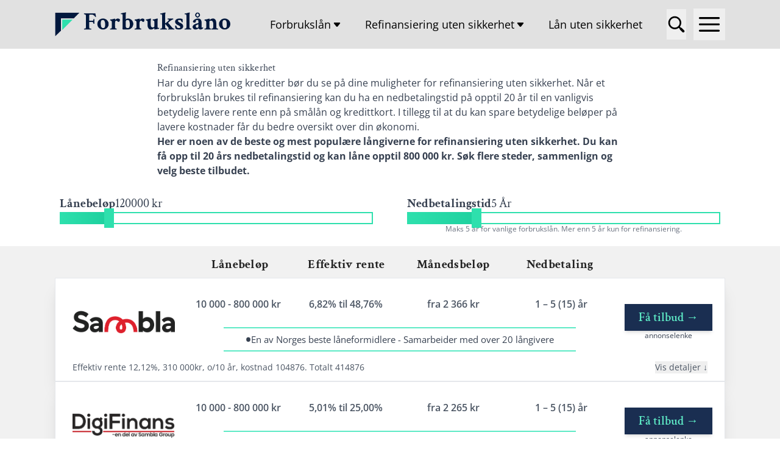

--- FILE ---
content_type: text/html; charset=UTF-8
request_url: https://xn--forbrukslno-58a.no/refinansiering/
body_size: 25234
content:
<!DOCTYPE html>
<html lang="nb-NO">

<head>
  <meta charset="UTF-8">
  <meta name="viewport" content="width=device-width, initial-scale=1">
  <link rel="profile" href="http://gmpg.org/xfn/11">


  
  <style data-name="hajima-color-palette">:root { --primary-050: #FFFBEA;
--primary-100: #FFF3C4;
--primary-200: #FCE588;
--primary-300: #FADB5F;
--primary-400: #F7C948;
--primary-500: #F0B429;
--primary-600: #DE911D;
--primary-700: #CB6E17;
--primary-800: #B44D12;
--primary-900: #8D2B0B;
--primary-1-050: #E3F8FF;
--primary-1-100: #B3ECFF;
--primary-1-200: #81DEFD;
--primary-1-300: #5ED0FA;
--primary-1-400: #40C3F7;
--primary-1-500: #2BB0ED;
--primary-1-600: #1992D4;
--primary-1-700: #127FBF;
--primary-1-800: #0B69A3;
--primary-1-900: #035388;
--neutral-050: #F7F7F7;
--neutral-100: #E1E1E1;
--neutral-200: #CFCFCF;
--neutral-300: #B1B1B1;
--neutral-400: #9E9E9E;
--neutral-500: #7E7E7E;
--neutral-600: #626262;
--neutral-700: #515151;
--neutral-800: #3B3B3B;
--neutral-900: #222222;
--accent-050: #FFE3E3;
--accent-100: #FFBDBD;
--accent-200: #FF9B9B;
--accent-300: #F86A6A;
--accent-400: #EF4E4E;
--accent-500: #E12D39;
--accent-600: #CF1124;
--accent-700: #AB091E;
--accent-800: #8A041A;
--accent-900: #610316;
--accent-1-050: #EFFCF6;
--accent-1-100: #C6F7E2;
--accent-1-200: #8EEDC7;
--accent-1-300: #65D6AD;
--accent-1-400: #3EBD93;
--accent-1-500: #27AB83;
--accent-1-600: #199473;
--accent-1-700: #147D64;
--accent-1-800: #0C6B58;
--accent-1-900: #014D40;
 }</style> 
  <meta name='robots' content='index, follow, max-image-preview:large, max-snippet:-1, max-video-preview:-1' />

	<!-- This site is optimized with the Yoast SEO plugin v25.6 - https://yoast.com/wordpress/plugins/seo/ -->
	<title>Refinansiering uten sikkerhet opptil 800 000 kr. Samle dine lån nå</title>
	<meta name="description" content="Refinansiering av lån. Spar penger på lavere rente og færre gebyrer. Sammenlign og finn beste refinansieringslånet med vår guide." />
	<link rel="canonical" href="https://xn--forbrukslno-58a.no/refinansiering/" />
	<meta property="og:locale" content="nb_NO" />
	<meta property="og:type" content="article" />
	<meta property="og:title" content="Refinansiering uten sikkerhet opptil 800 000 kr. Samle dine lån nå" />
	<meta property="og:description" content="Refinansiering av lån. Spar penger på lavere rente og færre gebyrer. Sammenlign og finn beste refinansieringslånet med vår guide." />
	<meta property="og:url" content="https://xn--forbrukslno-58a.no/refinansiering/" />
	<meta property="og:site_name" content="Forbrukslåno" />
	<meta property="article:modified_time" content="2025-10-07T13:36:34+00:00" />
	<meta property="og:image" content="https://xn--forbrukslno-58a.no/wp-content/uploads/2023/12/Refinansiering-Samle-lan.webp" />
	<meta name="twitter:card" content="summary_large_image" />
	<meta name="twitter:label1" content="Ansl. lesetid" />
	<meta name="twitter:data1" content="14 minutter" />
	<script type="application/ld+json" class="yoast-schema-graph">{"@context":"https://schema.org","@graph":[{"@type":"WebPage","@id":"https://xn--forbrukslno-58a.no/refinansiering/","url":"https://xn--forbrukslno-58a.no/refinansiering/","name":"Refinansiering uten sikkerhet opptil 800 000 kr. Samle dine lån nå","isPartOf":{"@id":"https://xn--forbrukslno-58a.no/#website"},"primaryImageOfPage":{"@id":"https://xn--forbrukslno-58a.no/refinansiering/#primaryimage"},"image":{"@id":"https://xn--forbrukslno-58a.no/refinansiering/#primaryimage"},"thumbnailUrl":"https://xn--forbrukslno-58a.no/wp-content/uploads/2023/12/Refinansiering-Samle-lan.webp","datePublished":"2023-09-15T10:42:41+00:00","dateModified":"2025-10-07T13:36:34+00:00","description":"Refinansiering av lån. Spar penger på lavere rente og færre gebyrer. Sammenlign og finn beste refinansieringslånet med vår guide.","breadcrumb":{"@id":"https://xn--forbrukslno-58a.no/refinansiering/#breadcrumb"},"inLanguage":"nb-NO","potentialAction":[{"@type":"ReadAction","target":["https://xn--forbrukslno-58a.no/refinansiering/"]}]},{"@type":"ImageObject","inLanguage":"nb-NO","@id":"https://xn--forbrukslno-58a.no/refinansiering/#primaryimage","url":"https://xn--forbrukslno-58a.no/wp-content/uploads/2023/12/Refinansiering-Samle-lan.webp","contentUrl":"https://xn--forbrukslno-58a.no/wp-content/uploads/2023/12/Refinansiering-Samle-lan.webp","width":1000,"height":640,"caption":"Refinansiere dyre lån og kreditter og spar penger"},{"@type":"BreadcrumbList","@id":"https://xn--forbrukslno-58a.no/refinansiering/#breadcrumb","itemListElement":[{"@type":"ListItem","position":1,"name":"Hjem","item":"https://xn--forbrukslno-58a.no/"},{"@type":"ListItem","position":2,"name":"Refinansiering uten sikkerhet"}]},{"@type":"WebSite","@id":"https://xn--forbrukslno-58a.no/#website","url":"https://xn--forbrukslno-58a.no/","name":"Forbrukslåno","description":"Vi hjelper deg finne beste forbrukslån","publisher":{"@id":"https://xn--forbrukslno-58a.no/#organization"},"potentialAction":[{"@type":"SearchAction","target":{"@type":"EntryPoint","urlTemplate":"https://xn--forbrukslno-58a.no/?s={search_term_string}"},"query-input":{"@type":"PropertyValueSpecification","valueRequired":true,"valueName":"search_term_string"}}],"inLanguage":"nb-NO"},{"@type":"Organization","@id":"https://xn--forbrukslno-58a.no/#organization","name":"Forbrukslåno","url":"https://xn--forbrukslno-58a.no/","logo":{"@type":"ImageObject","inLanguage":"nb-NO","@id":"https://xn--forbrukslno-58a.no/#/schema/logo/image/","url":"https://xn--forbrukslno-58a.no/wp-content/uploads/2024/09/cropped-Forbrukslano-logo-Sammenlign-forbrukslan.png","contentUrl":"https://xn--forbrukslno-58a.no/wp-content/uploads/2024/09/cropped-Forbrukslano-logo-Sammenlign-forbrukslan.png","width":499,"height":69,"caption":"Forbrukslåno"},"image":{"@id":"https://xn--forbrukslno-58a.no/#/schema/logo/image/"}}]}</script>
	<!-- / Yoast SEO plugin. -->


<style id='classic-theme-styles-inline-css'>
/*! This file is auto-generated */
.wp-block-button__link{color:#fff;background-color:#32373c;border-radius:9999px;box-shadow:none;text-decoration:none;padding:calc(.667em + 2px) calc(1.333em + 2px);font-size:1.125em}.wp-block-file__button{background:#32373c;color:#fff;text-decoration:none}
</style>
<style id='global-styles-inline-css'>
:root{--wp--preset--aspect-ratio--square: 1;--wp--preset--aspect-ratio--4-3: 4/3;--wp--preset--aspect-ratio--3-4: 3/4;--wp--preset--aspect-ratio--3-2: 3/2;--wp--preset--aspect-ratio--2-3: 2/3;--wp--preset--aspect-ratio--16-9: 16/9;--wp--preset--aspect-ratio--9-16: 9/16;--wp--preset--color--black: #000000;--wp--preset--color--cyan-bluish-gray: #abb8c3;--wp--preset--color--white: #ffffff;--wp--preset--color--pale-pink: #f78da7;--wp--preset--color--vivid-red: #cf2e2e;--wp--preset--color--luminous-vivid-orange: #ff6900;--wp--preset--color--luminous-vivid-amber: #fcb900;--wp--preset--color--light-green-cyan: #7bdcb5;--wp--preset--color--vivid-green-cyan: #00d084;--wp--preset--color--pale-cyan-blue: #8ed1fc;--wp--preset--color--vivid-cyan-blue: #0693e3;--wp--preset--color--vivid-purple: #9b51e0;--wp--preset--gradient--vivid-cyan-blue-to-vivid-purple: linear-gradient(135deg,rgba(6,147,227,1) 0%,rgb(155,81,224) 100%);--wp--preset--gradient--light-green-cyan-to-vivid-green-cyan: linear-gradient(135deg,rgb(122,220,180) 0%,rgb(0,208,130) 100%);--wp--preset--gradient--luminous-vivid-amber-to-luminous-vivid-orange: linear-gradient(135deg,rgba(252,185,0,1) 0%,rgba(255,105,0,1) 100%);--wp--preset--gradient--luminous-vivid-orange-to-vivid-red: linear-gradient(135deg,rgba(255,105,0,1) 0%,rgb(207,46,46) 100%);--wp--preset--gradient--very-light-gray-to-cyan-bluish-gray: linear-gradient(135deg,rgb(238,238,238) 0%,rgb(169,184,195) 100%);--wp--preset--gradient--cool-to-warm-spectrum: linear-gradient(135deg,rgb(74,234,220) 0%,rgb(151,120,209) 20%,rgb(207,42,186) 40%,rgb(238,44,130) 60%,rgb(251,105,98) 80%,rgb(254,248,76) 100%);--wp--preset--gradient--blush-light-purple: linear-gradient(135deg,rgb(255,206,236) 0%,rgb(152,150,240) 100%);--wp--preset--gradient--blush-bordeaux: linear-gradient(135deg,rgb(254,205,165) 0%,rgb(254,45,45) 50%,rgb(107,0,62) 100%);--wp--preset--gradient--luminous-dusk: linear-gradient(135deg,rgb(255,203,112) 0%,rgb(199,81,192) 50%,rgb(65,88,208) 100%);--wp--preset--gradient--pale-ocean: linear-gradient(135deg,rgb(255,245,203) 0%,rgb(182,227,212) 50%,rgb(51,167,181) 100%);--wp--preset--gradient--electric-grass: linear-gradient(135deg,rgb(202,248,128) 0%,rgb(113,206,126) 100%);--wp--preset--gradient--midnight: linear-gradient(135deg,rgb(2,3,129) 0%,rgb(40,116,252) 100%);--wp--preset--font-size--small: 13px;--wp--preset--font-size--medium: 20px;--wp--preset--font-size--large: 36px;--wp--preset--font-size--x-large: 42px;--wp--preset--spacing--20: 0.44rem;--wp--preset--spacing--30: 0.67rem;--wp--preset--spacing--40: 1rem;--wp--preset--spacing--50: 1.5rem;--wp--preset--spacing--60: 2.25rem;--wp--preset--spacing--70: 3.38rem;--wp--preset--spacing--80: 5.06rem;--wp--preset--shadow--natural: 6px 6px 9px rgba(0, 0, 0, 0.2);--wp--preset--shadow--deep: 12px 12px 50px rgba(0, 0, 0, 0.4);--wp--preset--shadow--sharp: 6px 6px 0px rgba(0, 0, 0, 0.2);--wp--preset--shadow--outlined: 6px 6px 0px -3px rgba(255, 255, 255, 1), 6px 6px rgba(0, 0, 0, 1);--wp--preset--shadow--crisp: 6px 6px 0px rgba(0, 0, 0, 1);}:where(.is-layout-flex){gap: 0.5em;}:where(.is-layout-grid){gap: 0.5em;}body .is-layout-flex{display: flex;}.is-layout-flex{flex-wrap: wrap;align-items: center;}.is-layout-flex > :is(*, div){margin: 0;}body .is-layout-grid{display: grid;}.is-layout-grid > :is(*, div){margin: 0;}:where(.wp-block-columns.is-layout-flex){gap: 2em;}:where(.wp-block-columns.is-layout-grid){gap: 2em;}:where(.wp-block-post-template.is-layout-flex){gap: 1.25em;}:where(.wp-block-post-template.is-layout-grid){gap: 1.25em;}.has-black-color{color: var(--wp--preset--color--black) !important;}.has-cyan-bluish-gray-color{color: var(--wp--preset--color--cyan-bluish-gray) !important;}.has-white-color{color: var(--wp--preset--color--white) !important;}.has-pale-pink-color{color: var(--wp--preset--color--pale-pink) !important;}.has-vivid-red-color{color: var(--wp--preset--color--vivid-red) !important;}.has-luminous-vivid-orange-color{color: var(--wp--preset--color--luminous-vivid-orange) !important;}.has-luminous-vivid-amber-color{color: var(--wp--preset--color--luminous-vivid-amber) !important;}.has-light-green-cyan-color{color: var(--wp--preset--color--light-green-cyan) !important;}.has-vivid-green-cyan-color{color: var(--wp--preset--color--vivid-green-cyan) !important;}.has-pale-cyan-blue-color{color: var(--wp--preset--color--pale-cyan-blue) !important;}.has-vivid-cyan-blue-color{color: var(--wp--preset--color--vivid-cyan-blue) !important;}.has-vivid-purple-color{color: var(--wp--preset--color--vivid-purple) !important;}.has-black-background-color{background-color: var(--wp--preset--color--black) !important;}.has-cyan-bluish-gray-background-color{background-color: var(--wp--preset--color--cyan-bluish-gray) !important;}.has-white-background-color{background-color: var(--wp--preset--color--white) !important;}.has-pale-pink-background-color{background-color: var(--wp--preset--color--pale-pink) !important;}.has-vivid-red-background-color{background-color: var(--wp--preset--color--vivid-red) !important;}.has-luminous-vivid-orange-background-color{background-color: var(--wp--preset--color--luminous-vivid-orange) !important;}.has-luminous-vivid-amber-background-color{background-color: var(--wp--preset--color--luminous-vivid-amber) !important;}.has-light-green-cyan-background-color{background-color: var(--wp--preset--color--light-green-cyan) !important;}.has-vivid-green-cyan-background-color{background-color: var(--wp--preset--color--vivid-green-cyan) !important;}.has-pale-cyan-blue-background-color{background-color: var(--wp--preset--color--pale-cyan-blue) !important;}.has-vivid-cyan-blue-background-color{background-color: var(--wp--preset--color--vivid-cyan-blue) !important;}.has-vivid-purple-background-color{background-color: var(--wp--preset--color--vivid-purple) !important;}.has-black-border-color{border-color: var(--wp--preset--color--black) !important;}.has-cyan-bluish-gray-border-color{border-color: var(--wp--preset--color--cyan-bluish-gray) !important;}.has-white-border-color{border-color: var(--wp--preset--color--white) !important;}.has-pale-pink-border-color{border-color: var(--wp--preset--color--pale-pink) !important;}.has-vivid-red-border-color{border-color: var(--wp--preset--color--vivid-red) !important;}.has-luminous-vivid-orange-border-color{border-color: var(--wp--preset--color--luminous-vivid-orange) !important;}.has-luminous-vivid-amber-border-color{border-color: var(--wp--preset--color--luminous-vivid-amber) !important;}.has-light-green-cyan-border-color{border-color: var(--wp--preset--color--light-green-cyan) !important;}.has-vivid-green-cyan-border-color{border-color: var(--wp--preset--color--vivid-green-cyan) !important;}.has-pale-cyan-blue-border-color{border-color: var(--wp--preset--color--pale-cyan-blue) !important;}.has-vivid-cyan-blue-border-color{border-color: var(--wp--preset--color--vivid-cyan-blue) !important;}.has-vivid-purple-border-color{border-color: var(--wp--preset--color--vivid-purple) !important;}.has-vivid-cyan-blue-to-vivid-purple-gradient-background{background: var(--wp--preset--gradient--vivid-cyan-blue-to-vivid-purple) !important;}.has-light-green-cyan-to-vivid-green-cyan-gradient-background{background: var(--wp--preset--gradient--light-green-cyan-to-vivid-green-cyan) !important;}.has-luminous-vivid-amber-to-luminous-vivid-orange-gradient-background{background: var(--wp--preset--gradient--luminous-vivid-amber-to-luminous-vivid-orange) !important;}.has-luminous-vivid-orange-to-vivid-red-gradient-background{background: var(--wp--preset--gradient--luminous-vivid-orange-to-vivid-red) !important;}.has-very-light-gray-to-cyan-bluish-gray-gradient-background{background: var(--wp--preset--gradient--very-light-gray-to-cyan-bluish-gray) !important;}.has-cool-to-warm-spectrum-gradient-background{background: var(--wp--preset--gradient--cool-to-warm-spectrum) !important;}.has-blush-light-purple-gradient-background{background: var(--wp--preset--gradient--blush-light-purple) !important;}.has-blush-bordeaux-gradient-background{background: var(--wp--preset--gradient--blush-bordeaux) !important;}.has-luminous-dusk-gradient-background{background: var(--wp--preset--gradient--luminous-dusk) !important;}.has-pale-ocean-gradient-background{background: var(--wp--preset--gradient--pale-ocean) !important;}.has-electric-grass-gradient-background{background: var(--wp--preset--gradient--electric-grass) !important;}.has-midnight-gradient-background{background: var(--wp--preset--gradient--midnight) !important;}.has-small-font-size{font-size: var(--wp--preset--font-size--small) !important;}.has-medium-font-size{font-size: var(--wp--preset--font-size--medium) !important;}.has-large-font-size{font-size: var(--wp--preset--font-size--large) !important;}.has-x-large-font-size{font-size: var(--wp--preset--font-size--x-large) !important;}
:where(.wp-block-post-template.is-layout-flex){gap: 1.25em;}:where(.wp-block-post-template.is-layout-grid){gap: 1.25em;}
:where(.wp-block-columns.is-layout-flex){gap: 2em;}:where(.wp-block-columns.is-layout-grid){gap: 2em;}
:root :where(.wp-block-pullquote){font-size: 1.5em;line-height: 1.6;}
</style>
<link rel='stylesheet' id='poll-style-css' href='https://xn--forbrukslno-58a.no/wp-content/plugins/em-poll-plugin/assets/css/main.css?ver=6.6.4' media='all' />
<link rel='stylesheet' id='tailwindcss-css' href='https://xn--forbrukslno-58a.no/wp-content/themes/hajima/assets/css/tailwind.prod.css?ver=1747564087' media='all' />
<script src="https://xn--forbrukslno-58a.no/wp-content/themes/hajima/assets/js/components/privacy/Privacy.js?ver=6.6.4" id="privacy-js"></script>
<link rel="https://api.w.org/" href="https://xn--forbrukslno-58a.no/wp-json/" /><link rel="alternate" title="JSON" type="application/json" href="https://xn--forbrukslno-58a.no/wp-json/wp/v2/pages/294" /><link rel="EditURI" type="application/rsd+xml" title="RSD" href="https://xn--forbrukslno-58a.no/xmlrpc.php?rsd" />
<meta name="generator" content="WordPress 6.6.4" />
<link rel='shortlink' href='https://xn--forbrukslno-58a.no/?p=294' />
<link rel="alternate" title="oEmbed (JSON)" type="application/json+oembed" href="https://xn--forbrukslno-58a.no/wp-json/oembed/1.0/embed?url=https%3A%2F%2Fxn--forbrukslno-58a.no%2Frefinansiering%2F" />
<link rel="alternate" title="oEmbed (XML)" type="text/xml+oembed" href="https://xn--forbrukslno-58a.no/wp-json/oembed/1.0/embed?url=https%3A%2F%2Fxn--forbrukslno-58a.no%2Frefinansiering%2F&#038;format=xml" />
		<script type="text/javascript">
				(function(c,l,a,r,i,t,y){
					c[a]=c[a]||function(){(c[a].q=c[a].q||[]).push(arguments)};t=l.createElement(r);t.async=1;
					t.src="https://www.clarity.ms/tag/"+i+"?ref=wordpress";y=l.getElementsByTagName(r)[0];y.parentNode.insertBefore(t,y);
				})(window, document, "clarity", "script", "mgz6ur3izn");
		</script>
		<script defer data-name="adtraction" type="text/javascript" src="https://cdn.adt523.net/atag.js?as=1834638744" charset="UTF-8"></script><!-- Global Site Tag (gtag.js) - Google Analytics -->
        <script async src='https://www.googletagmanager.com/gtag/js?id=G-6GGYMHSGRV'></script>
				<script>
				  window.dataLayer = window.dataLayer || [];
				  function gtag(){dataLayer.push(arguments);}

          try {
            const cookies = document.cookie.split(';').reduce((acc, c) => {
              const [key, value] = c.split('=');
              acc[key.trim()] = value;
              return acc;
            }, {});
          
            if (cookies.ad_storage || cookies.ad_user_data || cookies.ad_personalization || cookies.analytics_storage) {
              console.log('updating consent');
              gtag('consent', 'update', {
                'ad_storage': cookies.ad_storage || 'denied',
                'ad_user_data': cookies.ad_user_data || 'denied',
                'ad_personalization': cookies.ad_personalization || 'denied',
                'analytics_storage': cookies.analytics_storage || 'denied'
              });
            }
          
            gtag('consent', 'default', {
              'ad_storage': 'denied',
              'ad_user_data': 'denied',
              'ad_personalization': 'denied',
              'analytics_storage': 'denied'
            });

            gtag('js', new Date());

            gtag('config', 'G-6GGYMHSGRV');
          } catch (e) {
            console.error(e);
          }
				</script>
				 <style data-name="hajima-colors">
    :root {
                --navbar-bg: var(--design1-neutral);
                        --navbar-text: var(--black);
                        --footer-bg: var(--design1-primary);
                        --footer-text: var(--white);
                        --list-page-bg: var(--seashell);
        
      }
  </style>
  <link rel="icon" href="https://xn--forbrukslno-58a.no/wp-content/uploads/2023/09/favicon-32px.png" sizes="32x32" />
<link rel="icon" href="https://xn--forbrukslno-58a.no/wp-content/uploads/2023/09/favicon-32px.png" sizes="192x192" />
<link rel="apple-touch-icon" href="https://xn--forbrukslno-58a.no/wp-content/uploads/2023/09/favicon-32px.png" />
<meta name="msapplication-TileImage" content="https://xn--forbrukslno-58a.no/wp-content/uploads/2023/09/favicon-32px.png" />
		<style id="wp-custom-css">
			privacy-window {
	display: none;
}

[data-name="hashlink-container"] > div {
	margin: 0 !important;
}

[data-name="hashlink-container"] {
	margin-block: 35px;
}

/*[data-name="nav-bg"] {
background-color:red;	
}
*/
:root {
	--list-page-bg:#f1f1f1;
	--hashlink-bg: var(--navbar-bg);
	--button-rounded: 0;
	--box1-title: var(--design-secondary, #fff);
	--info-box-bg: #eaeae8;
	--font-title: crimson;
}

.prose {
	--tw-prose-links: blue;
}

[data-name="solo-button"] {
	z-index: 50;
}

[data-name="list-container"] {
	margin-block: 40px;
}

[data-name="hashlink-container"] > [data-name="hashlink"] {
  margin-block: 0 23px;
}

/* bank norwegian ls */
.page-id-248 ul.ls-info div:last-child, ul.ls-info span:last-child,
.page-id-248 .ls-krav > ul > li {
	font-size: 16px !important;
}
.page-id-248 .ls-effrente {
	display: block;
	font-size: 16px;
}
.page-id-248 .ls-effrente::before {
  content: "Renteeksempel";
	display: block;
	font-size: 1rem;
	font-weight: 600;
	margin-bottom: 3px;	
}

/* FORDELER OG ULEMPER */
.ulempe,
.ulempe > *,
.fordel > *,
.fordel {
	background-color: var(--design-secondary);
	color: var(--design-primary);
}

/*.ulempe,
.ulempe > *
{
	background-color: var(--design-primary);
	color: var(--white);
}*/

.ulempe li::marker,
.fordel li::marker {
	color: var(--design-primary);
}

.ulempe,
.fordel {
	padding: 35px 35px 20px;
	margin-block: 30px;
}


.ulempe > *:first-child,
.fordel > *:first-child {
	margin-top: 0;
}

.ulempe > *:last-child,
.fordel > *:first-last {
	margin-bottom: 0;
}

.fordel > h2,
.ulempe > h2 {
	margin-bottom: 0.7em;
}

.box1 a {
	color: var(--design-secondary);
	text-decoration: none;
}
.fordel a, .ulempe a {
	color: var(--design-primary);
	text-decoration: none;
	font-weight: 700;
}

/* END OF FORDELER OG ULEMPER */

/*footer * {
	background-color: #1a2e51 !important;
	color: #fff !important; 
}*/



details > div {
	border-style: none !important;
	margin-block: 15px 20px !important;
}

.header > p {
	margin: 0;
}

.header-container {
	max-width: 100vw;
}

@media (max-width: 767px) {
	.page-id-13 h1 { 
		position: relative;
		left: 7px;
	}
}

@media (min-width: 921px) {
	.page-id-13 h1 { 
		position: relative;
		right: 53px;
	}
}

@media (min-width: 1024px) {
	.page-id-13 h1 {
		position: relative;
		right: 103px;
	}
}
@media (min-width: 1280px) {
	.page-id-13 h1 {
		position: relative;
		right: 154px;
	}
}



@media (min-width: 921px) {
	

	summary::marker {
		color: #5EEAC6;
		font-size: 22px;
	}
	
	summary {
		font-size: 18px;
	}
}

@media (max-width: 920px) {
	[data-name="list-element"] {
		background-color: #f3f2f3 !important;
	}
	summary::marker {
	color: #5EEAC6;
	font-size: 16px;
}
	summary {
	font-size: 14px;
}
}

[data-name="author-bg"]
{
	background-color: whitesmoke;
	border: solid lightgrey 1px;
}
[data-name='info-text'] ol > li::marker {
  color: #1a2e51;
	font-size: 18px;
	font-weight: 700;
}

blockquote::before, blockquote > p::after {
	color: #5EEAC6 !important;	
	opacity: 0.6;
}
blockquote p{
	color: #5EEAC6;	
	font-weight: 400;
}
blockquote {
	background-color:#1A2E51;
	color: #5EEAC6;	
}
@media (min-width:921px) {

.header {
	width: 50%;
	/*margin-block: 25px;*/
}

.header h1 {
	font-size: 26px;
	letter-spacing: 0.3px;
}


}

h1, h2, h3, h4 {
	letter-spacing: 0.02em;
}

@media (max-width:920px) {
	.-order-1 img {
		margin-inline: auto;
	}
}


/* DESIGN */
[data-name='category-titles'],
[data-name='list-header-title'] {
	font-family: crimson;
	font-size: 20px;
}

/* TEMP STYLE DESIGN TEST */
[data-name="info-container"] {
	border-block: solid 2px;
}


.page .lg\:prose-lg {
	font-size: 16px !important;
	line-height: 1.52;
}

.lg\:prose-lg :where(li):not(:where([class~=not-prose] *)) {
	margin-block: .4em;
}

[data-name='monthly-title'] {
	font-size: 20px;
}

[data-name='monthly-title'] > div:last-child {
	font-weight: 400;
	width: 80px;
	white-space: nowrap;
}


[data-name='list'] li {
	border-radius: 0;
}


[data-name='list'] div {
	/*border-color: #1A2E51;*/
	border-color: #5EEAC6;
}


[data-name='list-button'] {
	border-radius: 0;
	color: #5EEAC6 !important;
	background-color: #1A2E51 !important;
}

[data-name='category-titles'] {
	font-size: 20px;
	color: #222;
	letter-spacing: .3px;
}

/* END OF TEMP STYLE */
	
.samarb {
	padding: 1% 10% 1% 10%;
	margin: 5% 10% 5% 10%;
	background-color:#f5f1ed;
}
.samarb table{
	font-family: arial;
	height: 600px;
	padding: 30px !important;
}
.samarb tr{
	line-height: -11px;
}
/*.box1 {
	border: solid whitesmoke 1px;
	border-radius:10px;
	padding: 5px 35px 5px 35px;
	background-color: #f5f1ed;
}

.box1 > h3 {
	margin-block: 21px;
}*/

.box1 {
	background-color: #1A2E51;
	color: #fff;
}

blockquote,
.box1,
[data-name="info-bg"] {
	padding: 35px;
	border-radius: 6px;	
}

.box1 p:first-child,
.box1 strong,
.box1 > h2,
.box1 > h3,
.box1 > h4 {
	color: #5eeac6;
	margin-top: 5px;
}

.box1 li::marker {
	color: #5eeac6;
	font-size: 20px;
}

/*.fordel h3 {
	margin-bottom: 1px !important;
}
.fordel h3,
.fordel th,
.fordel td {
	background-color: #5eeac6;
	color: #000;
	padding: 20px;
}

.fordel > table,
.ulempe > table {
	border-collapse: separate;
	border-spacing: 0 2px;
}

.ulempe h3 {
	margin-bottom: 1px !important;
}
.ulempe h3,
.ulempe th,
.ulempe td {
	background-color: #1A2E51;
	color: #fff;
	padding: 20px;
}/*

/*.fordel, .ulempe {
	border: solid 1px lightgrey;
	margin-block: 20px;
	padding-inline: 35px;
	border-radius: 10px;
	background-color:#2ee0ad0a;
}*/
/*.fordel {
	background-color:#90ee9063;
	padding: 1% 10% 1% 10%;
	margin: 5% 10% 5% 10%;
	border-radius: 10px;
}

.ulempe {
  background-color:#f18b8b63;
	padding: 1% 10% 1% 10%;
	margin: 5% 10% 5% 10%;
	border-radius: 10px;
}*/

/*.fordel h3, .ulempe h3 {
	font-size: 22px;
	margin-block: 28px 10px;
}*/		</style>
		      <style data-name="customizer fonts">
      html { font-family: open-sans;}h1, h2, h3, h4, h5, h6 { font-family: crimson;}    </style> 
    </head>


<body class="flex flex-col bg-white min-h-screen page-template-default page page-id-294 wp-custom-logo wp-embed-responsive">
  <div data-name="navbar-bg" class="md:h-20 py-0.5 md:py-0 grid items-center px-4 md:px-0 md:place-content-center">
  <div class="flex max-w-full md:w-[768px] lg:w-[1000px] xl:w-[1100px]">
    <div class="mr-auto flex items-center gap-x-2">
      <div data-name="site-logo" class="max-w-[288px]"><a href="https://xn--forbrukslno-58a.no/" class="custom-logo-link" rel="home"><img width="499" height="69" src="https://xn--forbrukslno-58a.no/wp-content/uploads/2024/09/cropped-Forbrukslano-logo-Sammenlign-forbrukslan.png" class="custom-logo" alt="Forbrukslåno logo - Sammenlign forbrukslån" decoding="async" srcset="https://xn--forbrukslno-58a.no/wp-content/uploads/2024/09/cropped-Forbrukslano-logo-Sammenlign-forbrukslan.png 499w, https://xn--forbrukslno-58a.no/wp-content/uploads/2024/09/cropped-Forbrukslano-logo-Sammenlign-forbrukslan-300x41.png 300w" sizes="(max-width: 499px) 100vw, 499px" /></a></div>      <div></div>
    </div>
    <nav class="flex items-center">
      <ul id="menu-desktop" class="nav-menu hidden lg:flex items-center self-stretch mr-5 space-x-5 text-lg"><li class="relative h-full grid" onmouseenter="this.classList.add('slidedown__parent'); this.lastElementChild.classList.add('slidedown__show')" onmouseleave="this.classList.remove('slidedown__parent');this.lastElementChild.classList.remove('slidedown__show')"><a class="p-2 text-right hover:bg-green-300/10 whitespace-nowrap flex gap-x-2 items-center" href="https://xn--forbrukslno-58a.no/"><div>Forbrukslån</div><div><svg class="nav-carot" xmlns="http://www.w3.org/2000/svg" width="20" height="20" viewBox="0 0 20 20"><path fill="currentColor" d="M5.797 7a1 1 0 0 0-.778 1.628l3.814 4.723a1.5 1.5 0 0 0 2.334 0l3.815-4.723A1 1 0 0 0 14.204 7H5.797Z"/></svg></div></a><div class="z-[999] slidedown slidedown__nav min-w-full absolute top-full"><ul class="min-w-max overflow-y-hidden list-none m-0 bg-[var(--navbar-bg)]"><li><a class="p-2 text-right hover:bg-green-300/10 whitespace-nowrap flex gap-x-2 items-center" href="https://xn--forbrukslno-58a.no/lane-penger/">Låne penger</a></li><li><a class="p-2 text-right hover:bg-green-300/10 whitespace-nowrap flex gap-x-2 items-center" href="https://xn--forbrukslno-58a.no/batlan/">Båtlån</a></li><li><a class="p-2 text-right hover:bg-green-300/10 whitespace-nowrap flex gap-x-2 items-center" href="https://xn--forbrukslno-58a.no/billan/">Billån uten sikkerhet</a></li><li><a class="p-2 text-right hover:bg-green-300/10 whitespace-nowrap flex gap-x-2 items-center" href="https://xn--forbrukslno-58a.no/billigste-forbrukslan/">Billigste forbrukslån</a></li><li><a class="p-2 text-right hover:bg-green-300/10 whitespace-nowrap flex gap-x-2 items-center" href="https://xn--forbrukslno-58a.no/bobillan/">Bobillån</a></li><li><a class="p-2 text-right hover:bg-green-300/10 whitespace-nowrap flex gap-x-2 items-center" href="https://xn--forbrukslno-58a.no/caravanlan/">Caravanlån</a></li><li><a class="p-2 text-right hover:bg-green-300/10 whitespace-nowrap flex gap-x-2 items-center" href="https://xn--forbrukslno-58a.no/forbrukslan-lav-rente/">Forbrukslån med lav rente</a></li><li><a class="p-2 text-right hover:bg-green-300/10 whitespace-nowrap flex gap-x-2 items-center" href="https://xn--forbrukslno-58a.no/lan-pa-dagen/">Forbrukslån på dagen</a></li><li><a class="p-2 text-right hover:bg-green-300/10 whitespace-nowrap flex gap-x-2 items-center" href="https://xn--forbrukslno-58a.no/hvor-mye-kan-jeg-lane-uten-sikkerhet/">Hvor mye kan jeg låne uten sikkerhet</a></li><li><a class="p-2 text-right hover:bg-green-300/10 whitespace-nowrap flex gap-x-2 items-center" href="https://xn--forbrukslno-58a.no/lan-til-oppussing/">Lån til oppussing</a></li><li><a class="p-2 text-right hover:bg-green-300/10 whitespace-nowrap flex gap-x-2 items-center" href="https://xn--forbrukslno-58a.no/mc-lan/">MC lån</a></li><li><a class="p-2 text-right hover:bg-green-300/10 whitespace-nowrap flex gap-x-2 items-center" href="https://xn--forbrukslno-58a.no/rammelan/">Rammelån</a></li><li><a class="p-2 text-right hover:bg-green-300/10 whitespace-nowrap flex gap-x-2 items-center" href="https://xn--forbrukslno-58a.no/sok-forbrukslan/">Søk forbrukslån</a></li></ul></div></li><li class="relative h-full grid" onmouseenter="this.classList.add('slidedown__parent'); this.lastElementChild.classList.add('slidedown__show')" onmouseleave="this.classList.remove('slidedown__parent');this.lastElementChild.classList.remove('slidedown__show')"><a class="p-2 text-right hover:bg-green-300/10 whitespace-nowrap flex gap-x-2 items-center" href="https://xn--forbrukslno-58a.no/refinansiering/"><div>Refinansiering uten sikkerhet</div><div><svg class="nav-carot" xmlns="http://www.w3.org/2000/svg" width="20" height="20" viewBox="0 0 20 20"><path fill="currentColor" d="M5.797 7a1 1 0 0 0-.778 1.628l3.814 4.723a1.5 1.5 0 0 0 2.334 0l3.815-4.723A1 1 0 0 0 14.204 7H5.797Z"/></svg></div></a><div class="z-[999] slidedown slidedown__nav min-w-full absolute top-full"><ul class="min-w-max overflow-y-hidden list-none m-0 bg-[var(--navbar-bg)]"><li><a class="p-2 text-right hover:bg-green-300/10 whitespace-nowrap flex gap-x-2 items-center" href="https://xn--forbrukslno-58a.no/lan-med-sikkerhet-i-bolig/">Lån med sikkerhet i bolig</a></li><li><a class="p-2 text-right hover:bg-green-300/10 whitespace-nowrap flex gap-x-2 items-center" href="https://xn--forbrukslno-58a.no/refinansiering-av-kredittkortgjeld/">Refinansiering av kredittkortgjeld</a></li><li><a class="p-2 text-right hover:bg-green-300/10 whitespace-nowrap flex gap-x-2 items-center" href="https://xn--forbrukslno-58a.no/samle-lan/">Samle lån</a></li></ul></div></li><li><a class="p-2 text-right hover:bg-green-300/10 whitespace-nowrap flex gap-x-2 items-center" href="https://xn--forbrukslno-58a.no/lan-uten-sikkerhet/">Lån uten sikkerhet</a></li></ul>      <div class="flex items-center relative h-full ml-3 justify-end">
		<button aria-label="search" data-selector="search-button" onclick="toggleSearch(this)" class="flex items-center h-[50px]">
			<svg xmlns="http://www.w3.org/2000/svg" viewBox="0 0 24 24" class="w-8 h-8"><circle cx="10" cy="10" r="7" fill="none" /><path fill="currentColor" d="M16.32 14.9l1.1 1.1c.4-.02.83.13 1.14.44l3 3a1.5 1.5 0 0 1-2.12 2.12l-3-3a1.5 1.5 0 0 1-.44-1.14l-1.1-1.1a8 8 0 1 1 1.41-1.41zM10 16a6 6 0 1 0 0-12 6 6 0 0 0 0 12z"/></svg>

			<svg xmlns="http://www.w3.org/2000/svg" viewBox="5 0 10 24" class="hidden w-8 h-14"><path fill="currentColor" fill-rule="evenodd" d="M15.78 14.36a1 1 0 0 1-1.42 1.42l-2.82-2.83-2.83 2.83a1 1 0 1 1-1.42-1.42l2.83-2.82L7.3 8.7a1 1 0 0 1 1.42-1.42l2.83 2.83 2.82-2.83a1 1 0 0 1 1.42 1.42l-2.83 2.83 2.83 2.82z"/></svg></button>
			<script>
				const toggleSearch = (button) => { 
					button.parentNode.querySelectorAll('svg').forEach((svg) => {
						svg.classList.toggle('hidden');
					});

					button.parentNode?.lastElementChild.classList.toggle('hidden');
					button.parentNode?.lastElementChild.lastElementChild.focus();
				 };

				const button = document.querySelector("[data-selector=search-button]");
			  let control = false;
				window.addEventListener("keydown", (event) => {
					if (event.key === "Control" || event.key === "Meta") control = true;
					if (control && event.key == "k" || event.key === "/") {
						toggleSearch(button);
						event.preventDefault();
						control = false;
					}

				

				});
			</script>
<form class="absolute top-full z-[100] right-0 hidden" method="get" action="/">
  <input name="s" class="py-3 px-5 border outline-0 rounded-md text-primary-800 shadow-lg" type="search" placeholder="Søk">
</form></div>      <div>
      <div class="relative flex items-center mr-1 ml-3 md:mr-0">
				<button aria-label="menu" onclick="this.parentNode.lastElementChild.classList.toggle('hidden'); " type="button" class="text-lg">
				  <svg class="block mx-auto my-0" width="52" xmlns="http://www.w3.org/2000/svg" viewBox="0 0 10 10" stroke-width=".6" stroke="currentColor" fill="rgba(0,0,0,0)" stroke-linecap="round" style="cursor: pointer">
            <path d="M2,3L5,3L8,3M2,5L8,5M2,7L5,7L8,7">
              <animate dur="0.2s" attributeName="d" values="M2,3L5,3L8,3M2,5L8,5M2,7L5,7L8,7;M3,3L5,5L7,3M5,5L5,5M3,7L5,5L7,7" fill="freeze" begin="start.begin" />
              <animate dur="0.2s" attributeName="d" values="M3,3L5,5L7,3M5,5L5,5M3,7L5,5L7,7;M2,3L5,3L8,3M2,5L8,5M2,7L5,7L8,7" fill="freeze" begin="reverse.begin" />
            </path>
            <rect width="10" height="10" stroke="none">
              <animate dur="2s" id="reverse" attributeName="width" begin="click" />
            </rect>
            <rect width="10" height="10" stroke="none">
              <animate dur="0.001s" id="start" attributeName="width" values="10;0" fill="freeze" begin="click" />
              <animate dur="0.001s" attributeName="width" values="0;10" fill="freeze" begin="reverse.begin" />
            </rect>
          </svg>
				</button>
				<div class="absolute top-full right-1 text-lg hidden bg-[var(--navbar-bg)] z-50"><ul id="menu-hoved" class="flex flex-col bg-nav list-none p-0 m-0 z-50 pb-4"><li><a class='flex items-center leading-none h-10 px-4 whitespace-nowrap' href='https://xn--forbrukslno-58a.no/billan/'>Billån uten sikkerhet</a></li><li><a class='flex items-center leading-none h-10 px-4 whitespace-nowrap' href='https://xn--forbrukslno-58a.no/batlan/'>Båtlån</a></li><li><a class='flex items-center leading-none h-10 px-4 whitespace-nowrap' href='https://xn--forbrukslno-58a.no/norske-banker/'>Alle norske banker og långivere som utsteder forbrukslån</a></li><li><a class='flex items-center leading-none h-10 px-4 whitespace-nowrap' href='https://xn--forbrukslno-58a.no/om-oss/'>Om oss</a></li></ul></div>
			</div>      </div>
    </nav>
  </div>
</div><div data-name="main-container" class="max-w-full my-2 mb-auto min-h-screen">
  <main class="my-3 prose lg:prose-lg max-w-[85ch] px-3 md:px-0 rounded-lg mx-auto">
    <h1>Refinansiering uten sikkerhet</h1>
    <p>Har du dyre lån og kreditter bør du se på dine muligheter for refinansiering uten sikkerhet. Når et forbrukslån brukes til refinansiering kan du ha en nedbetalingstid på opptil 20 år til en vanligvis betydelig lavere rente enn på smålån og kredittkort. I tillegg til at du kan spare betydelige beløper på lavere kostnader får du bedre oversikt over din økonomi.</p>
<p><strong>Her er noen av de beste og mest populære långiverne for refinansiering uten sikkerhet. Du kan få opp til 20 års nedbetalingstid og kan låne opptil 800 000 kr. Søk flere steder, sammenlign og velg beste tilbudet.</strong></p>
  <div data-name="list-container" class="my-7 not-prose lg:grid justify-center clear-both">
      <div data-name="list-sliders-bg" class="lg:w-[1000px] xl:w-[1100px] mx-auto">
  <div class="font-crimson text-lg md:text-xl grid md:grid-cols-2 mb-2 gap-x-10 gap-y-2">
    <div data-name="list-header-container" class="flex flex-col items-center gap-y-3 px-2 pb-3">
      <div data-name="list-header-title" class="flex w-full gap-x-2"><div class="font-bold">Lånebeløp</div><div class="w-28">120000 kr</div></div>
      <div class="grid w-full"><input data-name="amount" start=120000 value=120000 min=5000 max=800000 step=5000 oninput="this.parentNode.previousElementSibling.lastElementChild.innerHTML = this.value + ' kr'; this.nextElementSibling.style.width = (((parseInt(this.value)*0.98) / (800000 - 5000))*100)+'%'; updateMonthlyPayment();" type="range" class="w-full accent-primary-800 row-start-1 col-start-1" /><div style="width: 15.094339622642%" class="bg-gradient-to-r from-[var(--slider-color)] to-[var(--slider-color-dark)] h-[20px] row-start-1 col-start-1 pointer-events-none"></div></div>
    </div>
    <div data-name="list-header-container" class="flex flex-col items-center gap-y-3 px-2 pb-3">
      <div data-name="list-header-title" class="flex w-full gap-x-2"><div class="font-bold">Nedbetalingstid</div><div class="w-28">5 År</div></div>
      <div class="grid w-full"><input data-name="year" start=5 step=1 min=1 max=20 value=5 oninput="this.parentNode.previousElementSibling.lastElementChild.innerHTML = this.value + ' År'; this.nextElementSibling.style.width = Math.floor((((parseInt(this.value) / 20)*100)-2))+'%'; updateMonthlyPayment();" type="range" class="w-full accent-primary-800 row-start-1 col-start-1" /><div style="width: 21.052631578947%" class="bg-gradient-to-r from-[var(--slider-color)] to-[var(--slider-color-dark)] h-[20px] row-start-1 col-start-1 pointer-events-none"></div></div>
      <div class="font-open-sans text-xs text-gray-500">Maks 5 år for vanlige forbrukslån. Mer enn 5 år kun for refinansiering.</div>
    </div>
  </div>
  </div>  <div class="lg:w-[1000px] xl:w-[1100px] max-w-screen mx-auto">
  <div data-name="list-title-container" class="font-crimson text-xl tracking-wide hidden lg:flex pt-2 lg:pt-4">
    <div class="w-44"></div>
    <div data-name="category-titles" class="font-bold grow grid grid-cols-4 mx-10 text-center">
    <div>Lånebeløp</div>
    <div>Effektiv rente</div>
    <div>Månedsbeløp</div>
    <div>Nedbetaling</div>
    </div>
    <div class="lg:w-36"></div>
  </div>
  </div>
    <div data-name="list-background" class="lg:grid pt-2 md:pb-12 justify-center lg:w-screen">
    <ul data-name="list" class="relative flex flex-wrap justify-center gap-x-6 gap-y-4 lg:w-[1000px] xl:w-[1100px]">
    
      <li
    data-name="list-element"
    data-year-min="1"
    data-year-max="15"
    data-amount-min="10000"
    data-amount-max="800000"
    data-interest-min="6.82"
    data-interest-max="48.76"
    class="flex flex-col lg:border max-w-full pt-6 bg-[var(--list-mobile-bg)] lg:bg-[var(--list-bg)] shadow lg:shadow-xl lg:w-[1000px] xl:w-[1100px] list-none py-3 px-2 lg:px-5 m-0"
  >
    <div class="lg:flex grow mb-4">
      <div
        
        class="lg:w-44 lg:h-24 shrink-0 grid pl-2 place-items-center z-10"
      >
        <img decoding="async"
          data-name="featured-image"
          src="https://xn--forbrukslno-58a.no/wp-content/uploads/2023/09/Sambla-logo.png"
          alt="Sambla logo"
          class="object-contain max-h-28 lg:max-h-none lg:w-44 lg:h-24"
        />
      </div>
      <div class="flex flex-col grow overflow-hidden">
        <div
          class="grid gap-2 lg:gap-0 mt-4 lg:mt-0 place-items-center grow grid-cols-2 md:grid-cols-4 lg:mx-4"
        >
          <div class="whitespace-nowrap overflow-hidden text-center md:text-left">
    <div class="text-gray-600 font-semibold">10 000 - 800 000 kr</div>
    <div class="lg:hidden text-center text-gray-600 text-sm">Lånebeløp</div>
  </div>  <div class="whitespace-nowrap overflow-hidden text-center md:text-left">
    <div class="text-gray-600 font-semibold">6,82% til 48,76%</div>
    <div class="lg:hidden text-center text-gray-600 text-sm">Renter</div>
  </div>  <div class="whitespace-nowrap overflow-hidden text-center md:text-left">
    <div class="text-gray-600 font-semibold">fra <span data-interest="6.82">2 366</span> kr</div>
    <div class="lg:hidden text-center text-gray-600 text-sm">Månedskostnad</div>
  </div>  <div class="whitespace-nowrap overflow-hidden text-center md:text-left">
    <div class="text-gray-600 font-semibold">1 – 5 (15) år</div>
    <div class="lg:hidden text-center text-gray-600 text-sm">Nedbetaling</div>
  </div>
        </div>
        <div data-name="info-container" class="lg:h-10 grid place-items-center border-y-2 border-[#5EEAC6] py-3 lg:py-0 lg:mx-20 mt-5">
          <div class="flex items-center gap-x-2">
              <div class="text-2xl leading-normal hidden lg:block font-bold">•</div>
  <div class="text-center lg:text-left text-[15px] md:whitespace-nowrap">
    En av Norges beste låneformidlere - Samarbeider med over 20 långivere
  </div>
          </div>
        </div>
      </div>
      <div data-name="list-button-container" class="mt-4 lg:w-36 lg:mt-0 grid place-content-center">
          <a
            rel="nofollow"
            target="_blank"
            data-event="affiliate-link"
            data-event_label="sambla"
            data-event_position="1"
            data-event_page_title="Refinansiering uten sikkerhet"
            data-value="100"
            data-name="list-button"
            class="text-3xl lg:text-xl font-semibold text-gray-800 px-10 py-2 lg:p-2 lg:w-36 whitespace-nowrap text-center shadow-md font-crimson"
            style="background-color: #1a2e51; color: #5eeac6;"
            href="/goto/sambla/?p=1"
            >Få tilbud<span class="hidden md:inline"> →</span></a>
          <div class="text-center text-xs text-gray-700">
            annonselenke
          </div>
      </div>
    </div>
    <div class="flex flex-col-reverse text-center lg:text-left lg:flex-row px-2">
      <div data-name="list-blurb" class="grow text-sm text-gray-600">Effektiv rente 12,12%, 310 000kr, o/10 år, kostnad 104876. Totalt 414876</div>
      <div data-name="show-more" class="mb-2 lg:mb-0 text-sm text-gray-600">  <button data-event="liste_detaljer" data-event_label="sambla" aria-label="toggle details" type="button" class="showMoreButton whitespace-nowrap" onclick="this.parentNode.parentNode.parentNode.lastElementChild.classList.toggle('slidedown__show');this.classList.toggle('showMoreButton__active');this.innerHTML = ('Vis detaljer' === this.innerHTML ? 'Skjul detaljer' : 'Vis detaljer')">Vis detaljer</button></div>
    </div>
     <div class='slidedown'>
      <div class="overflow-hidden">
        <div data-name="details-container" class="grid lg:grid-cols-3 gap-4 ">
        <div class="mt-4 p-3 shadow-md bg-white lg:bg-[#fafafa]">
            <div class="text-base mb-2 text-gray-700 font-bold">
              Fordeler
            </div>
            <ul class="list-disc grid gap-y-2 pl-4 text-gray-700">
                <li class="text-sm text-gray-700">Samarbeider med hele 20 långivere</li>  <li class="text-sm text-gray-700">Samla lån med Sambla</li>  <li class="text-sm text-gray-700">Svar direkt - Signer med BankID</li>
            </ul>
          </div>
        <div class="mt-4 p-3 shadow-md bg-white lg:bg-[#fafafa]">
            <div class="text-base mb-2 text-gray-700 font-bold">
              Vilkår
            </div>
            <ul class="list-disc grid gap-y-2 pl-4 text-gray-700">
                <li class="text-sm text-gray-700">Minimum alder: 18 år</li>  <li class="text-sm text-gray-700">Krav til inntekt: minst 10 000 kr/mån</li>  <li class="text-sm text-gray-700">Folkeregistrert i Norge i minst 1 år</li>  <li class="text-sm text-gray-700">Fordel men ikke et krav at du ikke har betalingsanmerkninger</li>
            </ul>
          </div>
        <div class="mt-4 p-3 shadow-md bg-white lg:bg-[#fafafa]">
            <div class="text-base mb-2 text-gray-700 font-bold">
              Lånedetaljer
            </div>
            <ul class="list-disc grid gap-y-2 pl-4 text-gray-700">
                <li class="text-sm text-gray-700">Nedbetalingstid: 1 - 15 år</li>  <li class="text-sm text-gray-700">Etableringsgebyr: 495 -1500 kr</li>  <li class="text-sm text-gray-700">Termingebyr: 29 kr</li>  <li class="text-sm text-gray-700">Effektiv rente: 6,82% til 48,76%</li>
            </ul>
          </div>
        </div>
          <a data-event="list_readmore" data-event_label="sambla" class="block mt-2 text-gray-600 text-sm font-semibold" href="https://forbrukslåno.no/sambla/">Les mer om Sambla →</a>
      </div>
      </div>
  </li>  <li
    data-name="list-element"
    data-year-min="1"
    data-year-max="15"
    data-amount-min="10000"
    data-amount-max="800000"
    data-interest-min="5.01"
    data-interest-max="25"
    class="flex flex-col lg:border max-w-full pt-6 bg-[var(--list-mobile-bg)] lg:bg-[var(--list-bg)] shadow lg:shadow-xl lg:w-[1000px] xl:w-[1100px] list-none py-3 px-2 lg:px-5 m-0"
  >
    <div class="lg:flex grow mb-4">
      <div
        
        class="lg:w-44 lg:h-24 shrink-0 grid pl-2 place-items-center z-10"
      >
        <img decoding="async"
          data-name="featured-image"
          src="https://xn--forbrukslno-58a.no/wp-content/uploads/2023/10/DigiFinans-logo.png"
          alt="DigiFinans logo"
          class="object-contain max-h-28 lg:max-h-none lg:w-44 lg:h-24"
        />
      </div>
      <div class="flex flex-col grow overflow-hidden">
        <div
          class="grid gap-2 lg:gap-0 mt-4 lg:mt-0 place-items-center grow grid-cols-2 md:grid-cols-4 lg:mx-4"
        >
          <div class="whitespace-nowrap overflow-hidden text-center md:text-left">
    <div class="text-gray-600 font-semibold">10 000 - 800 000 kr</div>
    <div class="lg:hidden text-center text-gray-600 text-sm">Lånebeløp</div>
  </div>  <div class="whitespace-nowrap overflow-hidden text-center md:text-left">
    <div class="text-gray-600 font-semibold">5,01% til 25,00%</div>
    <div class="lg:hidden text-center text-gray-600 text-sm">Renter</div>
  </div>  <div class="whitespace-nowrap overflow-hidden text-center md:text-left">
    <div class="text-gray-600 font-semibold">fra <span data-interest="5.01">2 265</span> kr</div>
    <div class="lg:hidden text-center text-gray-600 text-sm">Månedskostnad</div>
  </div>  <div class="whitespace-nowrap overflow-hidden text-center md:text-left">
    <div class="text-gray-600 font-semibold">1 – 5 (15) år</div>
    <div class="lg:hidden text-center text-gray-600 text-sm">Nedbetaling</div>
  </div>
        </div>
        <div data-name="info-container" class="lg:h-10 grid place-items-center border-y-2 border-[#5EEAC6] py-3 lg:py-0 lg:mx-20 mt-5">
          <div class="flex items-center gap-x-2">
              <div class="text-2xl leading-normal hidden lg:block font-bold">•</div>
  <div class="text-center lg:text-left text-[15px] md:whitespace-nowrap">
    Sammenlign mange långivere - Refinansier og spar penger - Signer med BankID
  </div>
          </div>
        </div>
      </div>
      <div data-name="list-button-container" class="mt-4 lg:w-36 lg:mt-0 grid place-content-center">
          <a
            rel="nofollow"
            target="_blank"
            data-event="affiliate-link"
            data-event_label="digifinans"
            data-event_position="2"
            data-event_page_title="Refinansiering uten sikkerhet"
            data-value="100"
            data-name="list-button"
            class="text-3xl lg:text-xl font-semibold text-gray-800 px-10 py-2 lg:p-2 lg:w-36 whitespace-nowrap text-center shadow-md font-crimson"
            style="background-color: #1a2e51; color: #5eeac6;"
            href="/goto/digifinans/?p=2"
            >Få tilbud<span class="hidden md:inline"> →</span></a>
          <div class="text-center text-xs text-gray-700">
            annonselenke
          </div>
      </div>
    </div>
    <div class="flex flex-col-reverse text-center lg:text-left lg:flex-row px-2">
      <div data-name="list-blurb" class="grow text-sm text-gray-600">Eff.rente 12,82%, kr 250.000, o/5 år, Kostnad kr 84577, Totalt kr 334577 kr.</div>
      <div data-name="show-more" class="mb-2 lg:mb-0 text-sm text-gray-600">  <button data-event="liste_detaljer" data-event_label="digifinans" aria-label="toggle details" type="button" class="showMoreButton whitespace-nowrap" onclick="this.parentNode.parentNode.parentNode.lastElementChild.classList.toggle('slidedown__show');this.classList.toggle('showMoreButton__active');this.innerHTML = ('Vis detaljer' === this.innerHTML ? 'Skjul detaljer' : 'Vis detaljer')">Vis detaljer</button></div>
    </div>
     <div class='slidedown'>
      <div class="overflow-hidden">
        <div data-name="details-container" class="grid lg:grid-cols-3 gap-4 ">
        <div class="mt-4 p-3 shadow-md bg-white lg:bg-[#fafafa]">
            <div class="text-base mb-2 text-gray-700 font-bold">
              Fordeler
            </div>
            <ul class="list-disc grid gap-y-2 pl-4 text-gray-700">
                <li class="text-sm text-gray-700">Sammenlign over 20 långivere</li>  <li class="text-sm text-gray-700">Refinansiere med opptil 15 års nedbetalingstid</li>  <li class="text-sm text-gray-700">Helt gratis og uforpliktende søknad</li>
            </ul>
          </div>
        <div class="mt-4 p-3 shadow-md bg-white lg:bg-[#fafafa]">
            <div class="text-base mb-2 text-gray-700 font-bold">
              Vilkår
            </div>
            <ul class="list-disc grid gap-y-2 pl-4 text-gray-700">
                <li class="text-sm text-gray-700">Minimum alder: 18 år</li>  <li class="text-sm text-gray-700">Krav til inntekt: 10 000 måned</li>  <li class="text-sm text-gray-700">En fordel men ikke et krav at du ikke har betalingsanmerkninger</li>
            </ul>
          </div>
        <div class="mt-4 p-3 shadow-md bg-white lg:bg-[#fafafa]">
            <div class="text-base mb-2 text-gray-700 font-bold">
              Lånedetaljer
            </div>
            <ul class="list-disc grid gap-y-2 pl-4 text-gray-700">
                <li class="text-sm text-gray-700">Nedbetalingstid: 1 - 15 år </li>  <li class="text-sm text-gray-700">Etableringsgebyr: 0 - 1990 kr</li>  <li class="text-sm text-gray-700">Effektiv Rente: 5,01% – 25,00%</li>
            </ul>
          </div>
        </div>
          <a data-event="list_readmore" data-event_label="digifinans" class="block mt-2 text-gray-600 text-sm font-semibold" href="https://xn--forbrukslno-58a.no/digifinans/">Les mer om DigiFinans →</a>
      </div>
      </div>
  </li>  <li
    data-name="list-element"
    data-year-min="1"
    data-year-max="15"
    data-amount-min="10000"
    data-amount-max="800000"
    data-interest-min="6.9"
    data-interest-max="24.90"
    class="flex flex-col lg:border max-w-full pt-6 bg-[var(--list-mobile-bg)] lg:bg-[var(--list-bg)] shadow lg:shadow-xl lg:w-[1000px] xl:w-[1100px] list-none py-3 px-2 lg:px-5 m-0"
  >
    <div class="lg:flex grow mb-4">
      <div
        
        class="lg:w-44 lg:h-24 shrink-0 grid pl-2 place-items-center z-10"
      >
        <img decoding="async"
          data-name="featured-image"
          src="https://xn--forbrukslno-58a.no/wp-content/uploads/2023/09/Uno-Finans.png"
          alt="Uno Finans logo"
          class="object-contain max-h-28 lg:max-h-none lg:w-44 lg:h-24"
        />
      </div>
      <div class="flex flex-col grow overflow-hidden">
        <div
          class="grid gap-2 lg:gap-0 mt-4 lg:mt-0 place-items-center grow grid-cols-2 md:grid-cols-4 lg:mx-4"
        >
          <div class="whitespace-nowrap overflow-hidden text-center md:text-left">
    <div class="text-gray-600 font-semibold">10 000 - 800 000 kr</div>
    <div class="lg:hidden text-center text-gray-600 text-sm">Lånebeløp</div>
  </div>  <div class="whitespace-nowrap overflow-hidden text-center md:text-left">
    <div class="text-gray-600 font-semibold">6,90% til 24,9%</div>
    <div class="lg:hidden text-center text-gray-600 text-sm">Renter</div>
  </div>  <div class="whitespace-nowrap overflow-hidden text-center md:text-left">
    <div class="text-gray-600 font-semibold">fra <span data-interest="6.9">2 370</span> kr</div>
    <div class="lg:hidden text-center text-gray-600 text-sm">Månedskostnad</div>
  </div>  <div class="whitespace-nowrap overflow-hidden text-center md:text-left">
    <div class="text-gray-600 font-semibold">1 – 5 (15) år</div>
    <div class="lg:hidden text-center text-gray-600 text-sm">Nedbetaling</div>
  </div>
        </div>
        <div data-name="info-container" class="lg:h-10 grid place-items-center border-y-2 border-[#5EEAC6] py-3 lg:py-0 lg:mx-20 mt-5">
          <div class="flex items-center gap-x-2">
              <div class="text-2xl leading-normal hidden lg:block font-bold">•</div>
  <div class="text-center lg:text-left text-[15px] md:whitespace-nowrap">
    Meget populær - Samarbeider med over 18 långivere - 4,8 av 5 på Trustpilot
  </div>
          </div>
        </div>
      </div>
      <div data-name="list-button-container" class="mt-4 lg:w-36 lg:mt-0 grid place-content-center">
          <a
            rel="nofollow"
            target="_blank"
            data-event="affiliate-link"
            data-event_label="uno-finans"
            data-event_position="3"
            data-event_page_title="Refinansiering uten sikkerhet"
            data-value="100"
            data-name="list-button"
            class="text-3xl lg:text-xl font-semibold text-gray-800 px-10 py-2 lg:p-2 lg:w-36 whitespace-nowrap text-center shadow-md font-crimson"
            style="background-color: #1a2e51; color: #5eeac6;"
            href="/goto/uno-finans/?p=3"
            >Få tilbud<span class="hidden md:inline"> →</span></a>
          <div class="text-center text-xs text-gray-700">
            annonselenke
          </div>
      </div>
    </div>
    <div class="flex flex-col-reverse text-center lg:text-left lg:flex-row px-2">
      <div data-name="list-blurb" class="grow text-sm text-gray-600">Effektiv rente 10.86%, 300 000kr, o/10 år, kostnad 181 338. Totalt 481 338</div>
      <div data-name="show-more" class="mb-2 lg:mb-0 text-sm text-gray-600">  <button data-event="liste_detaljer" data-event_label="uno-finans" aria-label="toggle details" type="button" class="showMoreButton whitespace-nowrap" onclick="this.parentNode.parentNode.parentNode.lastElementChild.classList.toggle('slidedown__show');this.classList.toggle('showMoreButton__active');this.innerHTML = ('Vis detaljer' === this.innerHTML ? 'Skjul detaljer' : 'Vis detaljer')">Vis detaljer</button></div>
    </div>
     <div class='slidedown'>
      <div class="overflow-hidden">
        <div data-name="details-container" class="grid lg:grid-cols-3 gap-4 ">
        <div class="mt-4 p-3 shadow-md bg-white lg:bg-[#fafafa]">
            <div class="text-base mb-2 text-gray-700 font-bold">
              Fordeler
            </div>
            <ul class="list-disc grid gap-y-2 pl-4 text-gray-700">
                <li class="text-sm text-gray-700">Samarbeider med hele 18 långivere</li>  <li class="text-sm text-gray-700">4,8 av 5 i rating på Trustpilot (4,8)</li>  <li class="text-sm text-gray-700">Tilbyr refinansiering</li>
            </ul>
          </div>
        <div class="mt-4 p-3 shadow-md bg-white lg:bg-[#fafafa]">
            <div class="text-base mb-2 text-gray-700 font-bold">
              Vilkår
            </div>
            <ul class="list-disc grid gap-y-2 pl-4 text-gray-700">
                <li class="text-sm text-gray-700">Minimum alder: 20 år</li>  <li class="text-sm text-gray-700">Krav til inntekt: 120 000</li>  <li class="text-sm text-gray-700">Bet. anmerkninger:  Ja, men krever sikkerhet</li>
            </ul>
          </div>
        <div class="mt-4 p-3 shadow-md bg-white lg:bg-[#fafafa]">
            <div class="text-base mb-2 text-gray-700 font-bold">
              Lånedetaljer
            </div>
            <ul class="list-disc grid gap-y-2 pl-4 text-gray-700">
                <li class="text-sm text-gray-700">Nedbetalingstid: 1 - 20 år</li>  <li class="text-sm text-gray-700">Etableringsgebyr: 950 kr</li>  <li class="text-sm text-gray-700">Termingebyr: 40 kr</li>  <li class="text-sm text-gray-700">Effektiv rente: 6,90% til 24,9%</li>
            </ul>
          </div>
        </div>
          <a data-event="list_readmore" data-event_label="uno-finans" class="block mt-2 text-gray-600 text-sm font-semibold" href="https://forbrukslåno.no/uno-finans/">Les mer om Uno Finans →</a>
      </div>
      </div>
  </li>  <li
    data-name="list-element"
    data-year-min="1"
    data-year-max="15"
    data-amount-min="10000"
    data-amount-max="800000"
    data-interest-min="7.54"
    data-interest-max="38.94"
    class="flex flex-col lg:border max-w-full pt-6 bg-[var(--list-mobile-bg)] lg:bg-[var(--list-bg)] shadow lg:shadow-xl lg:w-[1000px] xl:w-[1100px] list-none py-3 px-2 lg:px-5 m-0"
  >
    <div class="lg:flex grow mb-4">
      <div
        
        class="lg:w-44 lg:h-24 shrink-0 grid pl-2 place-items-center z-10"
      >
        <img decoding="async"
          data-name="featured-image"
          src="https://xn--forbrukslno-58a.no/wp-content/uploads/2023/09/Lendo.png"
          alt="Lendo logo"
          class="object-contain max-h-28 lg:max-h-none lg:w-44 lg:h-24"
        />
      </div>
      <div class="flex flex-col grow overflow-hidden">
        <div
          class="grid gap-2 lg:gap-0 mt-4 lg:mt-0 place-items-center grow grid-cols-2 md:grid-cols-4 lg:mx-4"
        >
          <div class="whitespace-nowrap overflow-hidden text-center md:text-left">
    <div class="text-gray-600 font-semibold">10 000 - 800 000 kr</div>
    <div class="lg:hidden text-center text-gray-600 text-sm">Lånebeløp</div>
  </div>  <div class="whitespace-nowrap overflow-hidden text-center md:text-left">
    <div class="text-gray-600 font-semibold">7,54% til 38,94%</div>
    <div class="lg:hidden text-center text-gray-600 text-sm">Renter</div>
  </div>  <div class="whitespace-nowrap overflow-hidden text-center md:text-left">
    <div class="text-gray-600 font-semibold">fra <span data-interest="7.54">2 407</span> kr</div>
    <div class="lg:hidden text-center text-gray-600 text-sm">Månedskostnad</div>
  </div>  <div class="whitespace-nowrap overflow-hidden text-center md:text-left">
    <div class="text-gray-600 font-semibold">1 – 5 (15) år</div>
    <div class="lg:hidden text-center text-gray-600 text-sm">Nedbetaling</div>
  </div>
        </div>
        <div data-name="info-container" class="lg:h-10 grid place-items-center border-y-2 border-[#5EEAC6] py-3 lg:py-0 lg:mx-20 mt-5">
          <div class="flex items-center gap-x-2">
              <div class="text-2xl leading-normal hidden lg:block font-bold">•</div>
  <div class="text-center lg:text-left text-[15px] md:whitespace-nowrap">
    Søk refinansieringslån hos over 21 banker - velg det billigste lånet
  </div>
          </div>
        </div>
      </div>
      <div data-name="list-button-container" class="mt-4 lg:w-36 lg:mt-0 grid place-content-center">
          <a
            rel="nofollow"
            target="_blank"
            data-event="affiliate-link"
            data-event_label="lendo-refinansiering"
            data-event_position="4"
            data-event_page_title="Refinansiering uten sikkerhet"
            data-value="100"
            data-name="list-button"
            class="text-3xl lg:text-xl font-semibold text-gray-800 px-10 py-2 lg:p-2 lg:w-36 whitespace-nowrap text-center shadow-md font-crimson"
            style="background-color: #1a2e51; color: #5eeac6;"
            href="/goto/lendo-refinansiering/?p=4"
            >Få tilbud<span class="hidden md:inline"> →</span></a>
          <div class="text-center text-xs text-gray-700">
            annonselenke
          </div>
      </div>
    </div>
    <div class="flex flex-col-reverse text-center lg:text-left lg:flex-row px-2">
      <div data-name="list-blurb" class="grow text-sm text-gray-600">Eksempel: Eff. rente 13,44%. 140.000 o/5år. Kostnad kr 49.412. Totalt kr 189.412</div>
      <div data-name="show-more" class="mb-2 lg:mb-0 text-sm text-gray-600">  <button data-event="liste_detaljer" data-event_label="lendo-refinansiering" aria-label="toggle details" type="button" class="showMoreButton whitespace-nowrap" onclick="this.parentNode.parentNode.parentNode.lastElementChild.classList.toggle('slidedown__show');this.classList.toggle('showMoreButton__active');this.innerHTML = ('Vis detaljer' === this.innerHTML ? 'Skjul detaljer' : 'Vis detaljer')">Vis detaljer</button></div>
    </div>
     <div class='slidedown'>
      <div class="overflow-hidden">
        <div data-name="details-container" class="grid lg:grid-cols-3 gap-4 ">
        <div class="mt-4 p-3 shadow-md bg-white lg:bg-[#fafafa]">
            <div class="text-base mb-2 text-gray-700 font-bold">
              Fordeler
            </div>
            <ul class="list-disc grid gap-y-2 pl-4 text-gray-700">
                <li class="text-sm text-gray-700">Velg mellom tilbud fra opptil 21 långivere.</li>  <li class="text-sm text-gray-700">Tilbyr refinansiering</li>  <li class="text-sm text-gray-700">Svar med en gang på søknaden</li>
            </ul>
          </div>
        <div class="mt-4 p-3 shadow-md bg-white lg:bg-[#fafafa]">
            <div class="text-base mb-2 text-gray-700 font-bold">
              Vilkår
            </div>
            <ul class="list-disc grid gap-y-2 pl-4 text-gray-700">
                <li class="text-sm text-gray-700">Alderskrav: 20 - 70 år</li>  <li class="text-sm text-gray-700">Inntektskrav: 120 000 kr</li>  <li class="text-sm text-gray-700">Bodd i Norge i minst 3 år og ha norsk personnummer</li>
            </ul>
          </div>
        <div class="mt-4 p-3 shadow-md bg-white lg:bg-[#fafafa]">
            <div class="text-base mb-2 text-gray-700 font-bold">
              Lånedetaljer
            </div>
            <ul class="list-disc grid gap-y-2 pl-4 text-gray-700">
                <li class="text-sm text-gray-700">Nedbetalingstid: 1 - 15 år</li>  <li class="text-sm text-gray-700">Etableringsgebyr: 900 kr</li>  <li class="text-sm text-gray-700">Termingebyr: 45 kr</li>
            </ul>
          </div>
        </div>
          <a data-event="list_readmore" data-event_label="lendo-refinansiering" class="block mt-2 text-gray-600 text-sm font-semibold" href="https://forbrukslåno.no/lendo/">Les mer om Lendo →</a>
      </div>
      </div>
  </li>  <li
    data-name="list-element"
    data-year-min="1"
    data-year-max="15"
    data-amount-min="5000"
    data-amount-max="800000"
    data-interest-min="10.39"
    data-interest-max="23.5"
    class="flex flex-col lg:border max-w-full pt-6 bg-[var(--list-mobile-bg)] lg:bg-[var(--list-bg)] shadow lg:shadow-xl lg:w-[1000px] xl:w-[1100px] list-none py-3 px-2 lg:px-5 m-0"
  >
    <div class="lg:flex grow mb-4">
      <div
        
        class="lg:w-44 lg:h-24 shrink-0 grid pl-2 place-items-center z-10"
      >
        <img decoding="async"
          data-name="featured-image"
          src="https://xn--forbrukslno-58a.no/wp-content/uploads/2023/09/Bank-Norwegian-logo.png"
          alt="Bank Norwegian forbrukslån"
          class="object-contain max-h-28 lg:max-h-none lg:w-44 lg:h-24"
        />
      </div>
      <div class="flex flex-col grow overflow-hidden">
        <div
          class="grid gap-2 lg:gap-0 mt-4 lg:mt-0 place-items-center grow grid-cols-2 md:grid-cols-4 lg:mx-4"
        >
          <div class="whitespace-nowrap overflow-hidden text-center md:text-left">
    <div class="text-gray-600 font-semibold">5 000 - 800 000 kr</div>
    <div class="lg:hidden text-center text-gray-600 text-sm">Lånebeløp</div>
  </div>  <div class="whitespace-nowrap overflow-hidden text-center md:text-left">
    <div class="text-gray-600 font-semibold">10,39% til 56,61%</div>
    <div class="lg:hidden text-center text-gray-600 text-sm">Effektiv rente</div>
  </div>  <div class="whitespace-nowrap overflow-hidden text-center md:text-left">
    <div class="text-gray-600 font-semibold">fra <span data-interest="10.39">2 573</span> kr</div>
    <div class="lg:hidden text-center text-gray-600 text-sm">Månedskostnad</div>
  </div>  <div class="whitespace-nowrap overflow-hidden text-center md:text-left">
    <div class="text-gray-600 font-semibold">1 – 5 (15) år</div>
    <div class="lg:hidden text-center text-gray-600 text-sm">Nedbetaling</div>
  </div>
        </div>
        <div data-name="info-container" class="lg:h-10 grid place-items-center border-y-2 border-[#5EEAC6] py-3 lg:py-0 lg:mx-20 mt-5">
          <div class="flex items-center gap-x-2">
              <div class="text-2xl leading-normal hidden lg:block font-bold">•</div>
  <div class="text-center lg:text-left text-[15px] md:whitespace-nowrap">
    Banken med størst fleksibilitet på lånestørrelse i Norge
  </div>
          </div>
        </div>
      </div>
      <div data-name="list-button-container" class="mt-4 lg:w-36 lg:mt-0 grid place-content-center">
          <a
            rel="nofollow"
            target="_blank"
            data-event="affiliate-link"
            data-event_label="bank-norwegian-refinansiering"
            data-event_position="5"
            data-event_page_title="Refinansiering uten sikkerhet"
            data-value="100"
            data-name="list-button"
            class="text-3xl lg:text-xl font-semibold text-gray-800 px-10 py-2 lg:p-2 lg:w-36 whitespace-nowrap text-center shadow-md font-crimson"
            style="background-color: #1a2e51; color: #5eeac6;"
            href="/goto/bank-norwegian-refinansiering/?p=5"
            >Søk nå</a>
          <div class="text-center text-xs text-gray-700">
            annonselenke
          </div>
      </div>
    </div>
    <div class="flex flex-col-reverse text-center lg:text-left lg:flex-row px-2">
      <div data-name="list-blurb" class="grow text-sm text-gray-600">Eksempel: 200 000 kr over 8 år, effektiv rente 14,51%, kostnad 129 496 kr, etableringsgebyr 2495 kr, totalt 329 496 kr.</div>
      <div data-name="show-more" class="mb-2 lg:mb-0 text-sm text-gray-600">  <button data-event="liste_detaljer" data-event_label="bank-norwegian-refinansiering" aria-label="toggle details" type="button" class="showMoreButton whitespace-nowrap" onclick="this.parentNode.parentNode.parentNode.lastElementChild.classList.toggle('slidedown__show');this.classList.toggle('showMoreButton__active');this.innerHTML = ('Vis detaljer' === this.innerHTML ? 'Skjul detaljer' : 'Vis detaljer')">Vis detaljer</button></div>
    </div>
     <div class='slidedown'>
      <div class="overflow-hidden">
        <div data-name="details-container" class="grid lg:grid-cols-3 gap-4 ">
        <div class="mt-4 p-3 shadow-md bg-white lg:bg-[#fafafa]">
            <div class="text-base mb-2 text-gray-700 font-bold">
              Fordeler
            </div>
            <ul class="list-disc grid gap-y-2 pl-4 text-gray-700">
                <li class="text-sm text-gray-700">Opptil 800 000 i lån til refinansiering</li>  <li class="text-sm text-gray-700">Samle dine lån og kreditter</li>  <li class="text-sm text-gray-700">Spar penger på å refinansiere</li>
            </ul>
          </div>
        <div class="mt-4 p-3 shadow-md bg-white lg:bg-[#fafafa]">
            <div class="text-base mb-2 text-gray-700 font-bold">
              Vilkår
            </div>
            <ul class="list-disc grid gap-y-2 pl-4 text-gray-700">
                <li class="text-sm text-gray-700">Alder: 20 år</li>  <li class="text-sm text-gray-700">Kunne dokumentere fast inntekt</li>  <li class="text-sm text-gray-700">Ikke ha betalingsanmerkninger eller aktive inkassosaker</li>
            </ul>
          </div>
        <div class="mt-4 p-3 shadow-md bg-white lg:bg-[#fafafa]">
            <div class="text-base mb-2 text-gray-700 font-bold">
              Lånedetaljer
            </div>
            <ul class="list-disc grid gap-y-2 pl-4 text-gray-700">
                <li class="text-sm text-gray-700">Nedbetalingstid: 1 - 15 år</li>  <li class="text-sm text-gray-700">Etableringsgebyr: 0 - 2495 kr</li>  <li class="text-sm text-gray-700">Termingebyr: 30 kr</li>  <li class="text-sm text-gray-700">Effektiv rente: 10,39% til 56,61%</li>
            </ul>
          </div>
        </div>
          <a data-event="list_readmore" data-event_label="bank-norwegian-refinansiering" class="block mt-2 text-gray-600 text-sm font-semibold" href="https://forbrukslåno.no/bank-norwegian/">Les mer om →</a>
      </div>
      </div>
  </li>  <li
    data-name="list-element"
    data-year-min="1"
    data-year-max="20"
    data-amount-min="10000"
    data-amount-max="800000"
    data-interest-min="8.19"
    data-interest-max="26.23"
    class="flex flex-col lg:border max-w-full pt-6 bg-[var(--list-mobile-bg)] lg:bg-[var(--list-bg)] shadow lg:shadow-xl lg:w-[1000px] xl:w-[1100px] list-none py-3 px-2 lg:px-5 m-0"
  >
    <div class="lg:flex grow mb-4">
      <div
        
        class="lg:w-44 lg:h-24 shrink-0 grid pl-2 place-items-center z-10"
      >
        <img decoding="async"
          data-name="featured-image"
          src="https://xn--forbrukslno-58a.no/wp-content/uploads/2023/09/Axo-Finan-logo.jpg"
          alt="Axo Finans logo"
          class="object-contain max-h-28 lg:max-h-none lg:w-44 lg:h-24"
        />
      </div>
      <div class="flex flex-col grow overflow-hidden">
        <div
          class="grid gap-2 lg:gap-0 mt-4 lg:mt-0 place-items-center grow grid-cols-2 md:grid-cols-4 lg:mx-4"
        >
          <div class="whitespace-nowrap overflow-hidden text-center md:text-left">
    <div class="text-gray-600 font-semibold">10 000 - 800 000 kr</div>
    <div class="lg:hidden text-center text-gray-600 text-sm">Lånebeløp</div>
  </div>  <div class="whitespace-nowrap overflow-hidden text-center md:text-left">
    <div class="text-gray-600 font-semibold">8,19% til 26,23%</div>
    <div class="lg:hidden text-center text-gray-600 text-sm">Renter</div>
  </div>  <div class="whitespace-nowrap overflow-hidden text-center md:text-left">
    <div class="text-gray-600 font-semibold">fra <span data-interest="8.19">2 444</span> kr</div>
    <div class="lg:hidden text-center text-gray-600 text-sm">Månedskostnad</div>
  </div>  <div class="whitespace-nowrap overflow-hidden text-center md:text-left">
    <div class="text-gray-600 font-semibold">1 – 5 (20) år</div>
    <div class="lg:hidden text-center text-gray-600 text-sm">Nedbetaling</div>
  </div>
        </div>
        <div data-name="info-container" class="lg:h-10 grid place-items-center border-y-2 border-[#5EEAC6] py-3 lg:py-0 lg:mx-20 mt-5">
          <div class="flex items-center gap-x-2">
              <div class="text-2xl leading-normal hidden lg:block font-bold">•</div>
  <div class="text-center lg:text-left text-[15px] md:whitespace-nowrap">
    Refinansier med opptil 20 år nedbetalingstid - Velg beste lånet av 18 långivere
  </div>
          </div>
        </div>
      </div>
      <div data-name="list-button-container" class="mt-4 lg:w-36 lg:mt-0 grid place-content-center">
          <a
            rel="nofollow"
            target="_blank"
            data-event="affiliate-link"
            data-event_label="axo-finans-refinansiering"
            data-event_position="6"
            data-event_page_title="Refinansiering uten sikkerhet"
            data-value="100"
            data-name="list-button"
            class="text-3xl lg:text-xl font-semibold text-gray-800 px-10 py-2 lg:p-2 lg:w-36 whitespace-nowrap text-center shadow-md font-crimson"
            style="background-color: #1a2e51; color: #5eeac6;"
            href="/goto/axo-finans-refinansiering/?p=6"
            >Få tilbud<span class="hidden md:inline"> →</span></a>
          <div class="text-center text-xs text-gray-700">
            annonselenke
          </div>
      </div>
    </div>
    <div class="flex flex-col-reverse text-center lg:text-left lg:flex-row px-2">
      <div data-name="list-blurb" class="grow text-sm text-gray-600">Eksempel: Effektiv rente 13,71%, kr 100.000, o/5 år, Kostnad kr 35.914, Totalt kr 135.914 kr.</div>
      <div data-name="show-more" class="mb-2 lg:mb-0 text-sm text-gray-600">  <button data-event="liste_detaljer" data-event_label="axo-finans-refinansiering" aria-label="toggle details" type="button" class="showMoreButton whitespace-nowrap" onclick="this.parentNode.parentNode.parentNode.lastElementChild.classList.toggle('slidedown__show');this.classList.toggle('showMoreButton__active');this.innerHTML = ('Vis detaljer' === this.innerHTML ? 'Skjul detaljer' : 'Vis detaljer')">Vis detaljer</button></div>
    </div>
     <div class='slidedown'>
      <div class="overflow-hidden">
        <div data-name="details-container" class="grid lg:grid-cols-3 gap-4 ">
        <div class="mt-4 p-3 shadow-md bg-white lg:bg-[#fafafa]">
            <div class="text-base mb-2 text-gray-700 font-bold">
              Fordeler
            </div>
            <ul class="list-disc grid gap-y-2 pl-4 text-gray-700">
                <li class="text-sm text-gray-700">Velg beste tilbudet av 18 långivere</li>  <li class="text-sm text-gray-700">Tilbyr refinansiering med opp til 20 års nedbetalingstid</li>  <li class="text-sm text-gray-700">Et av markedets beste renter</li>
            </ul>
          </div>
        <div class="mt-4 p-3 shadow-md bg-white lg:bg-[#fafafa]">
            <div class="text-base mb-2 text-gray-700 font-bold">
              Vilkår
            </div>
            <ul class="list-disc grid gap-y-2 pl-4 text-gray-700">
                <li class="text-sm text-gray-700">Minimum alder: 20 år</li>  <li class="text-sm text-gray-700">Krav til inntekt: 120 000</li>  <li class="text-sm text-gray-700">Bet. anmerkninger:  Ja, men krever sikkerhet</li>
            </ul>
          </div>
        <div class="mt-4 p-3 shadow-md bg-white lg:bg-[#fafafa]">
            <div class="text-base mb-2 text-gray-700 font-bold">
              Lånedetaljer
            </div>
            <ul class="list-disc grid gap-y-2 pl-4 text-gray-700">
                <li class="text-sm text-gray-700">Nedbetalingstid refinansiering: 1 - 20 år </li>  <li class="text-sm text-gray-700">Etableringsgebyr: 0 - 1990 kr</li>  <li class="text-sm text-gray-700">Termingebyr: 40 kr</li>  <li class="text-sm text-gray-700">Effektiv rente: 8,19% til 26,23%</li>
            </ul>
          </div>
        </div>
          <a data-event="list_readmore" data-event_label="axo-finans-refinansiering" class="block mt-2 text-gray-600 text-sm font-semibold" href="https://xn--forbrukslno-58a.no/axo-finans/">Les mer om →</a>
      </div>
      </div>
  </li>  <li
    data-name="list-element"
    data-year-min="1"
    data-year-max="15"
    data-amount-min="20000"
    data-amount-max="600000"
    data-interest-min="7.99"
    data-interest-max="56.61"
    class="flex flex-col lg:border max-w-full pt-6 bg-[var(--list-mobile-bg)] lg:bg-[var(--list-bg)] shadow lg:shadow-xl lg:w-[1000px] xl:w-[1100px] list-none py-3 px-2 lg:px-5 m-0"
  >
    <div class="lg:flex grow mb-4">
      <div
        
        class="lg:w-44 lg:h-24 shrink-0 grid pl-2 place-items-center z-10"
      >
        <img decoding="async"
          data-name="featured-image"
          src="https://xn--forbrukslno-58a.no/wp-content/uploads/2023/09/Zensum-logo.png"
          alt="Zensum logo"
          class="object-contain max-h-28 lg:max-h-none lg:w-44 lg:h-24"
        />
      </div>
      <div class="flex flex-col grow overflow-hidden">
        <div
          class="grid gap-2 lg:gap-0 mt-4 lg:mt-0 place-items-center grow grid-cols-2 md:grid-cols-4 lg:mx-4"
        >
          <div class="whitespace-nowrap overflow-hidden text-center md:text-left">
    <div class="text-gray-600 font-semibold">20 000 - 600 000 kr</div>
    <div class="lg:hidden text-center text-gray-600 text-sm">Lånebeløp</div>
  </div>  <div class="whitespace-nowrap overflow-hidden text-center md:text-left">
    <div class="text-gray-600 font-semibold">7,99% - 56,61%</div>
    <div class="lg:hidden text-center text-gray-600 text-sm">Renter</div>
  </div>  <div class="whitespace-nowrap overflow-hidden text-center md:text-left">
    <div class="text-gray-600 font-semibold">fra <span data-interest="7.99">2 433</span> kr</div>
    <div class="lg:hidden text-center text-gray-600 text-sm">Månedskostnad</div>
  </div>  <div class="whitespace-nowrap overflow-hidden text-center md:text-left">
    <div class="text-gray-600 font-semibold">1 – 5 (15) år</div>
    <div class="lg:hidden text-center text-gray-600 text-sm">Nedbetaling</div>
  </div>
        </div>
        <div data-name="info-container" class="lg:h-10 grid place-items-center border-y-2 border-[#5EEAC6] py-3 lg:py-0 lg:mx-20 mt-5">
          <div class="flex items-center gap-x-2">
              <div class="text-2xl leading-normal hidden lg:block font-bold">•</div>
  <div class="text-center lg:text-left text-[15px] md:whitespace-nowrap">
    Sammenligne 18 tilbydere og velg beste lånet - Bra service - 4,8 av 5 på trustpilot.
  </div>
          </div>
        </div>
      </div>
      <div data-name="list-button-container" class="mt-4 lg:w-36 lg:mt-0 grid place-content-center">
          <a
            rel="nofollow"
            target="_blank"
            data-event="affiliate-link"
            data-event_label="zensum"
            data-event_position="7"
            data-event_page_title="Refinansiering uten sikkerhet"
            data-value="100"
            data-name="list-button"
            class="text-3xl lg:text-xl font-semibold text-gray-800 px-10 py-2 lg:p-2 lg:w-36 whitespace-nowrap text-center shadow-md font-crimson"
            style="background-color: #1a2e51; color: #5eeac6;"
            href="/goto/zensum/?p=7"
            >Få tilbud<span class="hidden md:inline"> →</span></a>
          <div class="text-center text-xs text-gray-700">
            annonselenke
          </div>
      </div>
    </div>
    <div class="flex flex-col-reverse text-center lg:text-left lg:flex-row px-2">
      <div data-name="list-blurb" class="grow text-sm text-gray-600">Eksempel: 150 000 kr over 5 år, effektiv rente 11,46%, kostnad 45234 kr, totalt 195240 kr.</div>
      <div data-name="show-more" class="mb-2 lg:mb-0 text-sm text-gray-600">  <button data-event="liste_detaljer" data-event_label="zensum" aria-label="toggle details" type="button" class="showMoreButton whitespace-nowrap" onclick="this.parentNode.parentNode.parentNode.lastElementChild.classList.toggle('slidedown__show');this.classList.toggle('showMoreButton__active');this.innerHTML = ('Vis detaljer' === this.innerHTML ? 'Skjul detaljer' : 'Vis detaljer')">Vis detaljer</button></div>
    </div>
     <div class='slidedown'>
      <div class="overflow-hidden">
        <div data-name="details-container" class="grid lg:grid-cols-3 gap-4 ">
        <div class="mt-4 p-3 shadow-md bg-white lg:bg-[#fafafa]">
            <div class="text-base mb-2 text-gray-700 font-bold">
              Fordeler
            </div>
            <ul class="list-disc grid gap-y-2 pl-4 text-gray-700">
                <li class="text-sm text-gray-700">Din søknad går til 15 långivere</li>  <li class="text-sm text-gray-700">Tilbyr refinansiering</li>  <li class="text-sm text-gray-700">Står for ansvarlig utlån</li>
            </ul>
          </div>
        <div class="mt-4 p-3 shadow-md bg-white lg:bg-[#fafafa]">
            <div class="text-base mb-2 text-gray-700 font-bold">
              Vilkår
            </div>
            <ul class="list-disc grid gap-y-2 pl-4 text-gray-700">
                <li class="text-sm text-gray-700">Du er fylt 25 år</li>  <li class="text-sm text-gray-700">Årsinntekt på minst 200 000 kr fra fast inntekt</li>  <li class="text-sm text-gray-700">Ingen saker med inkasso eller namsmannen</li>
            </ul>
          </div>
        <div class="mt-4 p-3 shadow-md bg-white lg:bg-[#fafafa]">
            <div class="text-base mb-2 text-gray-700 font-bold">
              Lånedetaljer
            </div>
            <ul class="list-disc grid gap-y-2 pl-4 text-gray-700">
                <li class="text-sm text-gray-700">Nedbetalingstid: 1 - 15 år </li>  <li class="text-sm text-gray-700">Etableringsgebyr: 900 - 1500 kr</li>  <li class="text-sm text-gray-700">Termingebyr: 40 - 75 kr</li>  <li class="text-sm text-gray-700">Effektiv rente: 7,99% til 56,61%</li>
            </ul>
          </div>
        </div>
          <a data-event="list_readmore" data-event_label="zensum" class="block mt-2 text-gray-600 text-sm font-semibold" href="https://xn--forbrukslno-58a.no/zensum/">Les mer om Zensum →</a>
      </div>
      </div>
  </li>  <li
    data-name="list-element"
    data-year-min="1"
    data-year-max="15"
    data-amount-min="10000"
    data-amount-max="800000"
    data-interest-min="6.82"
    data-interest-max="48.76"
    class="flex flex-col lg:border max-w-full pt-6 bg-[var(--list-mobile-bg)] lg:bg-[var(--list-bg)] shadow lg:shadow-xl lg:w-[1000px] xl:w-[1100px] list-none py-3 px-2 lg:px-5 m-0"
  >
    <div class="lg:flex grow mb-4">
      <div
        
        class="lg:w-44 lg:h-24 shrink-0 grid pl-2 place-items-center z-10"
      >
        <img decoding="async"
          data-name="featured-image"
          src="https://xn--forbrukslno-58a.no/wp-content/uploads/2023/09/Nano.jpeg"
          alt="Nano Finans"
          class="object-contain max-h-28 lg:max-h-none lg:w-44 lg:h-24"
        />
      </div>
      <div class="flex flex-col grow overflow-hidden">
        <div
          class="grid gap-2 lg:gap-0 mt-4 lg:mt-0 place-items-center grow grid-cols-2 md:grid-cols-4 lg:mx-4"
        >
          <div class="whitespace-nowrap overflow-hidden text-center md:text-left">
    <div class="text-gray-600 font-semibold">10 000 - 800 000 kr</div>
    <div class="lg:hidden text-center text-gray-600 text-sm">Lånebeløp</div>
  </div>  <div class="whitespace-nowrap overflow-hidden text-center md:text-left">
    <div class="text-gray-600 font-semibold">6,82% til 48,76%</div>
    <div class="lg:hidden text-center text-gray-600 text-sm">Renter</div>
  </div>  <div class="whitespace-nowrap overflow-hidden text-center md:text-left">
    <div class="text-gray-600 font-semibold">fra <span data-interest="6.82">2 366</span> kr</div>
    <div class="lg:hidden text-center text-gray-600 text-sm">Månedskostnad</div>
  </div>  <div class="whitespace-nowrap overflow-hidden text-center md:text-left">
    <div class="text-gray-600 font-semibold">1 – 5 (15) år</div>
    <div class="lg:hidden text-center text-gray-600 text-sm">Nedbetaling</div>
  </div>
        </div>
        <div data-name="info-container" class="lg:h-10 grid place-items-center border-y-2 border-[#5EEAC6] py-3 lg:py-0 lg:mx-20 mt-5">
          <div class="flex items-center gap-x-2">
              <div class="text-2xl leading-normal hidden lg:block font-bold">•</div>
  <div class="text-center lg:text-left text-[15px] md:whitespace-nowrap">
    Din søknad går til 20 banker & långivere - kostnadsfritt og uforpliktende
  </div>
          </div>
        </div>
      </div>
      <div data-name="list-button-container" class="mt-4 lg:w-36 lg:mt-0 grid place-content-center">
          <a
            rel="nofollow"
            target="_blank"
            data-event="affiliate-link"
            data-event_label="nano-finans"
            data-event_position="8"
            data-event_page_title="Refinansiering uten sikkerhet"
            data-value="100"
            data-name="list-button"
            class="text-3xl lg:text-xl font-semibold text-gray-800 px-10 py-2 lg:p-2 lg:w-36 whitespace-nowrap text-center shadow-md font-crimson"
            style="background-color: #1a2e51; color: #5eeac6;"
            href="/goto/nano-finans/?p=8"
            >Få tilbud<span class="hidden md:inline"> →</span></a>
          <div class="text-center text-xs text-gray-700">
            annonselenke
          </div>
      </div>
    </div>
    <div class="flex flex-col-reverse text-center lg:text-left lg:flex-row px-2">
      <div data-name="list-blurb" class="grow text-sm text-gray-600">Eff. rente 13,14%, lånebeløp kr 200 000 o/5 år, kostnad kr 69 078, totalt kr 269 078.</div>
      <div data-name="show-more" class="mb-2 lg:mb-0 text-sm text-gray-600">  <button data-event="liste_detaljer" data-event_label="nano-finans" aria-label="toggle details" type="button" class="showMoreButton whitespace-nowrap" onclick="this.parentNode.parentNode.parentNode.lastElementChild.classList.toggle('slidedown__show');this.classList.toggle('showMoreButton__active');this.innerHTML = ('Vis detaljer' === this.innerHTML ? 'Skjul detaljer' : 'Vis detaljer')">Vis detaljer</button></div>
    </div>
     <div class='slidedown'>
      <div class="overflow-hidden">
        <div data-name="details-container" class="grid lg:grid-cols-3 gap-4 ">
        <div class="mt-4 p-3 shadow-md bg-white lg:bg-[#fafafa]">
            <div class="text-base mb-2 text-gray-700 font-bold">
              Fordeler
            </div>
            <ul class="list-disc grid gap-y-2 pl-4 text-gray-700">
                <li class="text-sm text-gray-700">1 søknad 20 långivere du velger beste tilbudet</li>  <li class="text-sm text-gray-700">La långiverne konkurrere om deg</li>  <li class="text-sm text-gray-700">En del av Sambla en av norges største finansagenter</li>
            </ul>
          </div>
        <div class="mt-4 p-3 shadow-md bg-white lg:bg-[#fafafa]">
            <div class="text-base mb-2 text-gray-700 font-bold">
              Vilkår
            </div>
            <ul class="list-disc grid gap-y-2 pl-4 text-gray-700">
                <li class="text-sm text-gray-700">Du er fylt 18 år</li>  <li class="text-sm text-gray-700">Månedlig inntekt på minst 10000 kr</li>  <li class="text-sm text-gray-700">En fordel uten betalingsanmerkninger men ikke et krav</li>
            </ul>
          </div>
        <div class="mt-4 p-3 shadow-md bg-white lg:bg-[#fafafa]">
            <div class="text-base mb-2 text-gray-700 font-bold">
              Lånedetaljer
            </div>
            <ul class="list-disc grid gap-y-2 pl-4 text-gray-700">
                <li class="text-sm text-gray-700">Nedbetalingstid: 1 - 15 år </li>  <li class="text-sm text-gray-700">Etableringsgebyr: 900 kr</li>  <li class="text-sm text-gray-700">Termingebyr: 40 kr</li>  <li class="text-sm text-gray-700">Effektiv rente: 6,82% til 48,76%</li>
            </ul>
          </div>
        </div>
          <a data-event="list_readmore" data-event_label="nano-finans" class="block mt-2 text-gray-600 text-sm font-semibold" href="https://xn--forbrukslno-58a.no/nano-finans/">Les mer om Nano Finans →</a>
      </div>
      </div>
  </li>  <li
    data-name="list-element"
    data-year-min="1"
    data-year-max="15"
    data-amount-min="30000"
    data-amount-max="400000"
    data-interest-min="9.12"
    data-interest-max="19.82"
    class="flex flex-col lg:border max-w-full pt-6 bg-[var(--list-mobile-bg)] lg:bg-[var(--list-bg)] shadow lg:shadow-xl lg:w-[1000px] xl:w-[1100px] list-none py-3 px-2 lg:px-5 m-0"
  >
    <div class="lg:flex grow mb-4">
      <div
        
        class="lg:w-44 lg:h-24 shrink-0 grid pl-2 place-items-center z-10"
      >
        <img decoding="async"
          data-name="featured-image"
          src="https://xn--forbrukslno-58a.no/wp-content/uploads/2023/10/Santander-Consumer-Bank-logo.png"
          alt="Santander Consumer Bank logo"
          class="object-contain max-h-28 lg:max-h-none lg:w-44 lg:h-24"
        />
      </div>
      <div class="flex flex-col grow overflow-hidden">
        <div
          class="grid gap-2 lg:gap-0 mt-4 lg:mt-0 place-items-center grow grid-cols-2 md:grid-cols-4 lg:mx-4"
        >
          <div class="whitespace-nowrap overflow-hidden text-center md:text-left">
    <div class="text-gray-600 font-semibold">30 000 - 400 000 kr</div>
    <div class="lg:hidden text-center text-gray-600 text-sm">Lånebeløp</div>
  </div>  <div class="whitespace-nowrap overflow-hidden text-center md:text-left">
    <div class="text-gray-600 font-semibold">9,12 – 19,82%</div>
    <div class="lg:hidden text-center text-gray-600 text-sm">Renter</div>
  </div>  <div class="whitespace-nowrap overflow-hidden text-center md:text-left">
    <div class="text-gray-600 font-semibold">fra <span data-interest="9.12">2 498</span> kr</div>
    <div class="lg:hidden text-center text-gray-600 text-sm">Månedskostnad</div>
  </div>  <div class="whitespace-nowrap overflow-hidden text-center md:text-left">
    <div class="text-gray-600 font-semibold">1 – 5 (15) år</div>
    <div class="lg:hidden text-center text-gray-600 text-sm">Nedbetaling</div>
  </div>
        </div>
        <div data-name="info-container" class="lg:h-10 grid place-items-center border-y-2 border-[#5EEAC6] py-3 lg:py-0 lg:mx-20 mt-5">
          <div class="flex items-center gap-x-2">
              <div class="text-2xl leading-normal hidden lg:block font-bold">•</div>
  <div class="text-center lg:text-left text-[15px] md:whitespace-nowrap">
    Lån til hva du vil eller samle dine lån. En av de ledende bankene på lån uten sikkerhet.
  </div>
          </div>
        </div>
      </div>
      <div data-name="list-button-container" class="mt-4 lg:w-36 lg:mt-0 grid place-content-center">
          <a
            rel="nofollow"
            target="_blank"
            data-event="affiliate-link"
            data-event_label="santander"
            data-event_position="9"
            data-event_page_title="Refinansiering uten sikkerhet"
            data-value="100"
            data-name="list-button"
            class="text-3xl lg:text-xl font-semibold text-gray-800 px-10 py-2 lg:p-2 lg:w-36 whitespace-nowrap text-center shadow-md font-crimson"
            style="background-color: #1a2e51; color: #5eeac6;"
            href="/goto/santander/?p=9"
            >Få tilbud<span class="hidden md:inline"> →</span></a>
          <div class="text-center text-xs text-gray-700">
            annonselenke
          </div>
      </div>
    </div>
    <div class="flex flex-col-reverse text-center lg:text-left lg:flex-row px-2">
      <div data-name="list-blurb" class="grow text-sm text-gray-600">Effektiv rente 10,36 %, kr 130 073, over 5 år, kostnad kr 35 010, totalt kr 165 083.</div>
      <div data-name="show-more" class="mb-2 lg:mb-0 text-sm text-gray-600">  <button data-event="liste_detaljer" data-event_label="santander" aria-label="toggle details" type="button" class="showMoreButton whitespace-nowrap" onclick="this.parentNode.parentNode.parentNode.lastElementChild.classList.toggle('slidedown__show');this.classList.toggle('showMoreButton__active');this.innerHTML = ('Vis detaljer' === this.innerHTML ? 'Skjul detaljer' : 'Vis detaljer')">Vis detaljer</button></div>
    </div>
     <div class='slidedown'>
      <div class="overflow-hidden">
        <div data-name="details-container" class="grid lg:grid-cols-3 gap-4 ">
        <div class="mt-4 p-3 shadow-md bg-white lg:bg-[#fafafa]">
            <div class="text-base mb-2 text-gray-700 font-bold">
              Fordeler
            </div>
            <ul class="list-disc grid gap-y-2 pl-4 text-gray-700">
                <li class="text-sm text-gray-700">Låne opptil 400 000 kr til hva du vil</li>  <li class="text-sm text-gray-700">Samle lån og kreditter</li>  <li class="text-sm text-gray-700">Stor og trygg bank</li>
            </ul>
          </div>
        <div class="mt-4 p-3 shadow-md bg-white lg:bg-[#fafafa]">
            <div class="text-base mb-2 text-gray-700 font-bold">
              Vilkår
            </div>
            <ul class="list-disc grid gap-y-2 pl-4 text-gray-700">
                <li class="text-sm text-gray-700">Minimum alder: 23 år</li>  <li class="text-sm text-gray-700">Fast inntekt på 200 000 kr</li>  <li class="text-sm text-gray-700">Ikke inkasso eller betalingsanmerkninger</li>
            </ul>
          </div>
        <div class="mt-4 p-3 shadow-md bg-white lg:bg-[#fafafa]">
            <div class="text-base mb-2 text-gray-700 font-bold">
              Lånedetaljer
            </div>
            <ul class="list-disc grid gap-y-2 pl-4 text-gray-700">
                <li class="text-sm text-gray-700">Nedbetalingstid: 1 - 15 år</li>  <li class="text-sm text-gray-700">Etableringsgebyr: 950 kr</li>  <li class="text-sm text-gray-700">Termingebyr: 30 kr</li>  <li class="text-sm text-gray-700">Effektiv rente: 9,12 – 19,82%</li>
            </ul>
          </div>
        </div>
          <a data-event="list_readmore" data-event_label="santander" class="block mt-2 text-gray-600 text-sm font-semibold" href="https://forbrukslåno.no/santander-consumer-bank/">Les mer om Santander →</a>
      </div>
      </div>
  </li>
    </ul>
    </div>
  </div>
  
  <script data-name="list-header-script">
  const monthlypayment = [...document.querySelectorAll('[data-interest]')];
  const year = document.querySelector('[data-name="year"]');
  const amount = document.querySelector('[data-name="amount"]');

  const listElement = [...document.querySelectorAll('[data-name="list"] > li')];

  (() => {
    /* firefox fix */
    try {
      year.value = year.getAttribute('start');
      year_max = year.getAttribute('max') || 20;
      // console.log(year.value, year_max);
      amount.value = amount.getAttribute('start');
      year.nextElementSibling.style.width = (((parseInt(year.value) / year_max)*100)-2)+'%';
      amount.nextElementSibling.style.width = (((parseInt(amount.value)*0.98) / (parseInt(String(amount.max)) - 5000))*100)+'%';
    } catch (error) {
      console.log(error);
    }
    })();

  const updateMonthlyPayment = () => {

    monthlypayment.forEach((el) => {
      const interest = el.dataset.interest;
      const monthly_payment = calculate_monthly_interest(amount.value, year.value, interest);
      el.innerHTML = monthly_payment;
    });

    listElement.forEach((el) => {

      el.classList.remove('hidden');
      // console.log(el.dataset.yearMax, year.value)
      const selectedAmount = parseFloat(amount.value);
      const selectedYear = parseFloat(year.value);


      if (parseFloat(el.dataset.yearMax) < selectedYear) {
        el.classList.add('hidden');
      }

      else if (parseFloat(el.dataset.yearMin) > selectedYear) {
        el.classList.add('hidden');
      }

      else if (parseFloat(el.dataset.amountMax) < selectedAmount) {
        el.classList.add('hidden');
      }

      else if (parseFloat(el.dataset.amountMin) > selectedAmount) {
        el.classList.add('hidden');
      }

    });


  }

  const calculate_monthly_interest = (debt, years, interest = 8.5) => {
    interest = interest / 100;
    const months = years * 12;
    const monthly_interest = interest / 12;
    const monthly_payment = debt * (monthly_interest / (1 - Math.pow(1 + monthly_interest, -months)));

    return monthly_payment.toFixed(0).replace(/\B(?=(\d{3})+(?!\d))/g, " ");
  }

</script>  <script data-name="ga-event">
    (() => {
      const amount = document.querySelector('[data-name="amount"]');
      if (amount) {
        amount.addEventListener('input', () => {
          try {
            console.log('amount changed');
            gtag('event', 'amount_slider');
          } catch (e) {
            console.error(e);
          }
        }, {once: true});
      }

      const year = document.querySelector('[data-name="year"]');
      if (year) {
        year.addEventListener('input', () => {
          try {
            console.log('year changed');
            gtag('event', 'year_slider');
          } catch (e) {
            console.error(e);
          }
        }, {once: true});
      }
    })();
  </script>
<div class="info-container" data-name="info-bg">
<div class="info-content">
<h2><strong>Hva er Refinansiering uten sikkerhet?</strong></h2>
<h3><strong>Du samler et eller flere mindre lån og kreditter til et større lån</strong></h3>
<p>Refinansiering er å samle alle eksisterende lån i et nytt større lån for å få bedre betingelser som lavere rente og færre gebyrer. Typiske lån og kreditter som trengs å refinansieres er kredittkortsgjeld, forbrukslån med høy rente, handlekonto og kredittkontoer. I prinsippet kan du spare penger på å refinansiere alle lån, også boliglånet, det spørs hvilke betingelser du har fra før.</p>
<p>Med refinansiering uten sikkerhet bruker du et forbrukslån til refinansiering.</p>
</div>
<div class="info-icon-container">  <svg xmlns="http://www.w3.org/2000/svg" fill="none" viewBox="0 0 14 14" height="128" width="128"><g fill="currentColor" id="information-circle--information-frame-info-more-help-point-circle"><path id="Vector" stroke="currentColor" stroke-linecap="round" stroke-linejoin="round" d="M7 13.5a6.5 6.5 0 1 0 0-13 6.5 6.5 0 0 0 0 13Z"></path><path id="Vector_2" stroke="white" stroke-linecap="round" stroke-linejoin="round" d="M5.5 10h3"></path><path id="Vector_3" stroke="white" stroke-linecap="round" stroke-linejoin="round" d="M7 10V6.5H6"></path><g id="Group 2605"><path id="Ellipse 1111" stroke="white" stroke-linecap="round" stroke-linejoin="round" d="M7 4.25a.25.25 0 0 1 0-.5"></path><path id="Ellipse 1112" stroke="white" stroke-linecap="round" stroke-linejoin="round" d="M7 4.25a.25.25 0 0 0 0-.5"></path></g></g></svg></div>
</div>
<h2><strong>Se på dine muligheter til refinansiering</strong></h2>
<p>Når du refinansierer søker du om et større lån for å betale ned dine gamle lån. Det finnes i hovedsak to ulike typer av lån du kan bruke til refinansiering, refinansiering uten sikkerhet og refinansiering med sikkerhet. Vi skal se på mulighetene for refinansiering uten sikkerhet.</p>
<h2>Refinansiering uten sikkerhet</h2>
<p>En av de vanligste måtene å refinansiere på er å ta et refinansieringslån uten sikkerhet for å bruke det til å samle dyre lån og kreditter. Refinansieringslån uten sikkerhet i Norge kan tas med en nedbetalingstid på opp 20 år og du kan samle opptil 800 000. Hvor lang nedbetalingstid og maksbeløp lånet kan ha avhenger av hos hvilken långivere du søker hos. <strong>Det absolutt viktigste å huske er at hvis du har du dyre lån og kreditter kan du spare mye penger på å refinansiere</strong>.</p>
<div class="box3 content-box">
<h3>Fordelene med å refinansiere lån uten sikkerhet er flere:</h3>
<ol>
<li><strong>Du kan spare mye penger å refinansiere dyre lån og kreditter.</strong></li>
<li>Refinansieringslån har <strong>lenger nedbetalingstid en andre lån</strong>, normalt opptil 15 eller 20 års løpetid.</li>
<li>Lånebeløp på opptil 800 000 kr.</li>
<li><strong>Større muligheter til lavere rente</strong> med større lånebeløp og lenger nedbetalingstid.</li>
<li>Du trenger ikke sikkerhet for å refinansiere.</li>
<li>Lenger løpetid gir rom for lavere månedsbeløp.</li>
<li>Sømløs digital søknadsprosess og signering med BankID.</li>
<li>Et lån gir færre gebyrer bedre oversikt over din økonomi.</li>
<li>Husk at renter på forbrukslån gir rett til skattefradrag, mer info finner du hos <a class="cursor-pointer" href="http://skatteetaten.no" target="_new" rel="noopener" data-start="1098" data-end="1141">Skatteetaten</a>.</li>
</ol>
</div>
<div class="box3 content-box">
<h3>Ulemper</h3>
<ol>
<li>Lenger nedbetalingstid gir høyere total kostnad på lånet.</li>
<li>Det er vanskelig å få bedre betingelser på lån som allerede har rimelige betingelser.</li>
</ol>
</div>
<h2>Hvordan finner jeg det beste refinansieringslånet uten sikkerhet?</h2>
<p>For å finne det billigste refinansieringslånet uten sikkerhet må du søke lån hos flere långivere for å se hvor du får det beste tilbudet. Renten på et refinansieringslån uten sikkerhet settes etter individuell kredittprøvning, hvilket betyr at du ikke vet hvilken rente du får for etter du har søkt. I prinsipp alle banker og långivere som tilbyr refinansiering har ett rentespann som typisk ligger et sted mellom 7% &#8211; 23%. Du som lånesøkere vet ikke hvilken rente du blir tilbudt for etter at du har søkt.</p>
<p><strong>Den eneste måten å finne ut hvilke muligheter du har er å søke om refinansieringslån hos flere långivere å sammenligne tilbudene</strong>. Heldigvis finnes det noen enkle å smarte metoder å ta til bruk for å finne det billigste lånet.</p>
<h2>Å søke via en låneformidler hjelper deg å sammenligne tilbud</h2>
<p>Flere av de ledende låneformidlere i Norge samarbeider med rundt 20 ulike partners, hvilket betyr at du kan søke om refinansiering hos 20 långivere med kun 1 søknad. Dette er en kjapp og enkel måte å få skannet hvilke muligheter du har til å få et godt tilbud på refinansiering. De ledende låneformidlerne er:</p>
<ul>
<li>Uno Finans</li>
<li>Lendo</li>
<li>Sambla</li>
<li>Axo Finans</li>
</ul>
<p>Du finner alle de ledende og mest populære for refinansiering i vår liste ovenfor. Vi anbefaler også at du søker direkte hos minst en bank som for eksempel hos Bank Norwegian eller Santander.</p>
<p>For å forbedre dine sjanser til å få et større lån med lav rente kan du søke sammen med en medlåntaker.</p>
<h2>Hvordan flyttes lånene og kredittene ved refinansiering?</h2>
<p>Ved en refinansiering skal et nytt lån betale ned dine gamle lån og kreditter. Det finnes to ulike måter dette kan gjøres på, enten kan banken betale ned dine gamle lån eller du kan løse inn de selv. Noen banker krever at de skal løse dine lån og kreditter åt deg for å la deg refinansiere.</p>
<h3>Enten betaler banken ned dine gamle lån eller så gjør du det selv</h3>
<p>Når konsolideringslånet er godkjent, er det to måter å betale ned de gamle lånene. Enten lar du banken løse inn dine gamle lån eller så gjør du det selv med pengene fra lånet du har fått godkjent.</p>
<p>Vær oppmerksom på at det kan være at banken kan kreve at de innfrir dine lån. Etter at du har fått ditt refinansieringslån utbetalt, er det mulig å bruke disse pengene til noe helt annet enn å betale tilbake lånene dine. Dersom banken ikke vil risikere at du gjør noe annet med refinansieringslånet enn å betale ned på dine gamle lån, kan de kreve at de betaler ned på lånene for deg. Et av søknadskravene kan være at banken betaler ned på dine gamle lån.</p>
<h3>Du får ett lån i stedet for flere</h3>
<p>Når de gamle lånene er nedbetalt, sitter du igjen med 1 lån i stedet for å ha flere lån. Med ett lån i stedet for flere ulike lån har du mest sannsynlig lavere kostnader og bedre fleksibilitet i lommeboken. I tillegg får du mye bedre oversikt over økonomien din.</p>
<p>I en annen artikkel går vi gjennom hvordan du kan <a href="https://xn--forbrukslno-58a.no/lan-med-sikkerhet-i-bolig/">refinansiere med boligen som sikkerhet</a>.</p>
<div class="box1 content-box">
<h2>Generelle fordeler og ulemper med refinansiering</h2>
<p>Du samler lån i en refinansiering for å prøve å få ned renten og kostnadene på dine lån. <strong>Så lenge du kan få ned renten og kostnadene på dine lån er det egentlig bare fordeler med å samle sine lån</strong>. Når du samler lån kan du redusere både rentekostnadene og kostnadene for gebyrer. Du betaler gebyrer på hvert lån du har, alle unntatt ett av gebyrene forsvinner når du kombinerer dine lån til et større lån. I tillegg får du også mye bedre oversikt over økonomien din.</p>
<h3>Fordeler med refinansiering</h3>
<ul>
<li>Du kan få lavere rente hvilket gir lavere kostnader</li>
<li>Lavere månedskostnad gir bedre økonomi</li>
<li>Lengre nedbetalingstid</li>
<li>Du blir raskere gjeldfri &#8211; med lavere rente kan du betale ned lånet kjappere</li>
<li>Færre gebyrer</li>
<li>Bedre oversikt over din økonomi med 1 lån i stedet for flere</li>
<li>Du kan få inntil 20 års nedbetalingstid</li>
</ul>
<h3>Ulemper med refinansiering</h3>
<ul>
<li>Hvis du tar lenger nedbetalingstid blir den totale kostnaden på lånet dyrere</li>
<li>Har du allerede refinansiert er det ikke sikkert at du har mye muligheter for refinansiering</li>
</ul>
</div>
<h2>Alle som har dyre smålån og kredittkortsgjeld bør refinansiere</h2>
<p>Alle som har utestående lån bør jevnlig, minst en gang i året, se om de kan få en billigere rente på lånene sine. Alle som har dyre lån og kreditter i form av SMS-lån, ubetalt kredittkortsgjeld, handlekontoer og så videre kan spare penger ved å refinansiere. De dyreste lånene er smålånene og de er også de enkleste å refinansiere. Men husk at du også kan spare penger ved å flytte boliglånet eller billånet.</p>
<h3>Har du dyre smålån, kredittkortsgjeld og andre dyre kreditter, bør du samle lånene dine med en gang</h3>
<p>Smålån og kreditter har ofte effektive renter på over 25 %, noe som er veldig dyrt. Konsolideringslån eller refinansieringslån som de også kalles har ofte renter under 10%. Du kan faktisk halvere renten på de dyreste lånene hvis du får godkjent et konsolideringslån med ok rente.</p>
<div class="box1 content-box">
<h2>Betydelig lavere rente på et gjennomsnittlig refinansieringslån sammenlignet med kredittkort og smålån</h2>
<p>Den effektive renten på utestående kreditt på kredittkort ligger normalt et sted mellom 20% &#8211; 30% i Norge. På mindre smålån og handlekreditter kan den effektive renten være over 30%.</p>
<p><strong>Gjennomsnittsrenten på et refinansieringslån i Norge ligger et sted mellom 10% &#8211; 13%, omtrent halvparten av de dyre lånene og kredittkortene</strong>.</p>
<p>Hvis du har kostbare smålån og kreditter, kan du altså halvere lånekostnadene ved å refinansiere. Dette kan bety tusenvis av kroner spart hvert år. Har du dyre smålån og kredittkortsgjeld, bør du vurdere å refinansiere så snart som mulig.</p>
</div>
<h2><strong>Refinansier og senk dine månedskostnader på dine lån</strong></h2>
<p>Hensikten med å refinansiere er å senke lånekostnadene gjennom å få lavere rente på det nye refinansieringslånet sammenlignet med de lån og kreditter man har fra før. Hvis du klarer å kutte lånekostnadene gjennom lavere rente får du mer penger over hver måned hvilket gir deg bedre økonomi og nye muligheter.</p>
<h3>Det finnes 2 måter et refinansieringslån kan senke dine månedskostnader</h3>
<ul>
<li>Lavere rente gir lavere månedskostnad</li>
<li>Lenger nedbetalingstid gir lavere kostnader</li>
</ul>
<p>Gjennom et refinansieringslån kan du få lavere månedskostnader både gjennom lavere rente og lenger nedbetalingstid.</p>
<p>Det kan også være hensiktsmessig å refinansiere hvis man ønsker å frigjøre kapital til andre formål, som for eksempel å pusse opp hjemmet eller investere i en ny eiendom. Har du dyre lån er det egentlig ingenting å stusse over, da bør du se på dine muligheter til refinansiering umiddelbart.</p>
<h2>Refinansiering har lenger nedbetalingstid enn forbrukslån</h2>
<p>Et forbrukslån i Norge kan ha maks 5 års nedbetalingstid mens med et refinansieringslån kan du få opptil 20 års nedbetalingstid. Dette gir deg muligheter til å kutte de månedlige kostnadene gjennom å forlenge nedbetalingstiden.</p>
<h3>Lavere månedlige kostnader med lenger nedbetalingstid</h3>
<p>Hvis du forlenger nedbetalingstiden på dine lån trenger du ikke å betale like høye avdrag hver måned. Dette betyr at du kan få mer penger over gjennom at forlenge nedbetalingstiden på dine lån.</p>
<p>Hvis du trenger med penger over i lommeboken hver måned kan det være en bra løsning å forlenge nedbetalingstiden på dine lån gjennom å refinansiere. Husk bare at selv om du får mindre kostnader hver måned tar det lenger tid å betale ned lånet.</p>
<figure id="attachment_1347" aria-describedby="caption-attachment-1347" style="width: 1000px" class="wp-caption aligncenter"><img loading="lazy" decoding="async" class="wp-image-1347 size-full" src="https://xn--forbrukslno-58a.no/wp-content/uploads/2023/12/Refinansiering-Samle-lan.webp" alt="Refinansiering og spar penger" width="1000" height="640" srcset="https://xn--forbrukslno-58a.no/wp-content/uploads/2023/12/Refinansiering-Samle-lan.webp 1000w, https://xn--forbrukslno-58a.no/wp-content/uploads/2023/12/Refinansiering-Samle-lan-300x192.webp 300w, https://xn--forbrukslno-58a.no/wp-content/uploads/2023/12/Refinansiering-Samle-lan-768x492.webp 768w" sizes="(max-width: 1000px) 100vw, 1000px" /><figcaption id="caption-attachment-1347" class="wp-caption-text">Refinansiere dyre lån og kreditter og spar penger</figcaption></figure>
<h2><strong>Pass på så du ikke betaler for høye gebyrer når du </strong>refinansierer</h2>
<p>Refinansiering er utelukkende positivt så lenge du ikke betaler noen skyhøye gebyrer for å refinansiere. Noen banker tar høye gebyrer for å innfri dine lån åt deg. Hvis du bruker lånene som er på vår liste ovenfor vil du ikke bli rammet av høye gebyrer.</p>
<h3><strong>Noen banker tar ekstra kostnader for å innfri dine gamle lån</strong></h3>
<p>Når man tar opp et lån er det viktig å sette seg inn i hvilke vilkår som følger med lånet. Noen banker tar ekstra gebyrer for å innfri dine gamle lån. Du vil absolutt ikke betale ekstra gebyrer for å innfri dine gamle lån, da går vinningen opp i spinningen når du refinansierer.</p>
<p>Bruk lånene i vår liste når du søker om refinansiering slik at du ikke ender opp med dyre gebyrer for å innfri dine gamle lån.</p>
<h2>Husk at du må betale ned dine lån for å få en bedre økonomi</h2>
<p>For å få bedre økonomi på lang sikt må du betale ned dine lån. Refinansiering av dyre lån med lenger nedbetalingstid gir deg pusterom i din økonomi men det betaler ikke ned din gjeld. For at du skal få en bedre økonomi på litt lenger sikt må du betale ned dine lån. Hvis du klarer å refinansiere å få ned kostnadene blir det enklere å betale ned dine eksisterende lån.</p>
<p>For at du skal få brukt det gode ringvirkningene med refinansiering må du betale ned dine lån helst litt kjappere. Dette vil gi deg bedre økonomi i en ikke altfor overskuelig fremtid.</p>
<p>Det er alltid viktig å være bevisst på egen økonomi og ta ansvar for å betale ned gjelden på en ansvarlig måte.</p>
<h2><strong>Hva lønner det seg å refinansiere?</strong></h2>
<p>Det er noen lån og kreditter som stikker ut, som normalt sett er dyrere enn andre lån og som det nesten alltid lønner seg å refinansiere. Disse er smålån, handlekontoer som for eksempel Klarna, dyre forbrukslån og ubetalt kredittkortsgjeld.</p>
<h3>Smålån og handlekontoer er oftest de dyreste lånene</h3>
<p>Smålån og handlekontoer som for eksempel <a href="https://forbrukslåno.no/ellos-privatlan/">Ellos privatlån</a> og <a href="https://forbrukslåno.no/klarna/">Klarna lån</a>, annen kreditt du har brukt i butikken for finansiering er oftest de dyreste lånene. Disse typer av lån har ofte over 20% i effektiv rente og kan også ha effektive renter på over 30%. Det er disse typene av lån du helst vil refinansiere.</p>
<h3><strong>Kredittkort</strong></h3>
<p>Kredittkort er bra så lenge du betaler av alt du har brukt ved første forfall. Men lar du kredittkortsgjeld være ubetalt er dette et meget dyrt lån. I prinsipp alle kredittkort i Norge har over 20% i rente på utestående ubetalt kreditt. Dette er veldig dyrt og det er meget uøkonomisk å la kreditten på kredittkort løpe videre uten å betale den ned.</p>
<p>Har du ubetalt kredittkortsgjeld som du sliter med å betale tilbake bør du refinansiere dine kredittkort.</p>
<h3>Forbrukslån</h3>
<p>Den effektive renten på et forbrukslån varierer normalt et sted mellom 5% &#8211; 35%. De rimelige forbrukslånene har grei rente og de dyre forbrukslånene er meget dyre. Det er de dyre lånene på skalaen du ønsker å refinansiere. Et gjennomsnittlig refinansieringslån i Norge har normalt en rente et sted mellom 9% &#8211; 12%.</p>
<p>Husk at når du refinansierer bruker du et forbrukslån til refinansiering.</p>
<h4>Det er enklere å få en god rente på et større forbrukslån enn et lite forbrukslån</h4>
<p>Når du samler dine lån til et lån ender du opp med et større lån. Det er større sjanse at du får lavere rente på et større lån enn på de små. Når du søker lån om refinansiering vet banken at du skal refinansiere og de ønsker normalt sett å hjelpe deg med at få ned renten.</p>
<h4>Du kan søke med en medlåntaker for å forbedre mulighetene til lavere rente og større lånebeløp</h4>
<p>Du kan forbedre dine muligheter til å få et lån med bra betingelser gjennom å søke med en medlåntaker. Hvis det står 2 personer ansvarlige for lånet går bankens risiko ned, derfor kan de da gi deg bedre betingelser som et større lånebeløp og/eller lavere rente.</p>
<p>En medlåntaker er typisk en familiemedlem eller nære slektning som kjenner deg godt.</p>
<div class="box2 content-box">
<p>Ved å refinansiere forbrukslånet ditt kan du få lavere rente og dermed redusere de månedlige betalingene. Dette gir deg mer svingrom i din økonomi slik at du kan betale ned dine lån kjappere og samtidig få mer penger over.</p>
</div>
<h2><strong>Refinansiering oppsummering</strong></h2>
<p>Har du dyre lån bør du refinansiere dine lån for å få ned dine rentekostnader. Har du dyre lån og kreditter finnes det ikke andre gode løsninger for å forbedre din økonomi. Dersom du har utfordringer med gjeld anbefaler vi å kontakte <a class="cursor-pointer" href="https://www.nav.no/" target="_new" rel="noopener" data-start="1871" data-end="1914">NAVs gjeldsrådgivning</a></p>
<hr />
<h2><strong>FAQ</strong></h2>
<div class="max-w-full px-2 md:px-0 mx-auto clear-both"><details class="max-w-full mb-3">
            <summary class="font-semibold cursor-pointer">Hva betyr refinansiering?</summary>
            <div class="mx-[10px] mt-2 bg-white border border-dashed p-2">Du samler flere lån i et større lån. Dette gjøres for å få ned lånekostnadene.</div>
          </details><details class="max-w-full mb-3">
            <summary class="font-semibold cursor-pointer">Hvilke er fordelene med refinansiering?</summary>
            <div class="mx-[10px] mt-2 bg-white border border-dashed p-2"><ul>
 	<li>Lavere kostnad gjennom lavere rente og færre gebyrer</li>
 	<li>Du får bedre oversikt over din økonomi</li>
 	<li>Mer penger over hver måned</li>
 	<li>Det blir enklere å betale ned dine skulder</li>
 	<li>Du blir raskere gjeldfri</li>
 	<li>Opptil 20 års nedbetalingstid på refinansiering</li>
</ul></div>
          </details><details class="max-w-full mb-3">
            <summary class="font-semibold cursor-pointer">Hvilken rente kan jeg få på mitt refinansieringslån?</summary>
            <div class="mx-[10px] mt-2 bg-white border border-dashed p-2">Renten på refinansieringslån settes individuelt etter kredittprøvning. Du må søke om refinansieringslån for å finne ut hvilken rente du kan få. Du må søke og se på hvilke rentetilbud du kan få, sammenligne og velge det beste lånet. Vår liste inneholder de ledende aktørene for refinansiering i Norge.</div>
          </details><details class="max-w-full mb-3">
            <summary class="font-semibold cursor-pointer">Hvilke er de største fordelene med refinansiering?</summary>
            <div class="mx-[10px] mt-2 bg-white border border-dashed p-2">Lavere renter og færre gebyrer er noen av de mest åpenbare fordelene.</div>
          </details><details class="max-w-full mb-3">
            <summary class="font-semibold cursor-pointer">Kan jag refinansiere ulike typer av lån som kredittkortsgjeld og smålån?</summary>
            <div class="mx-[10px] mt-2 bg-white border border-dashed p-2">Ja, du kan refinansiere alle lån du ønsker.</div>
          </details></div>

    
    
  </main>
</div>
<div class="mobile-bottom-nav hidden fixed bottom-0 right-0 left-0 h-12 bg-[#333] text-white grid"><ul id="menu-mobile-bottom" class="flex items-center justify-between px-4 gap-x-1"><li class="border-[#555] whitespace-nowrap overflow-hidden"><a data-event="bottom-nav" data-event_label="Refinansiering" class="flex items-center gap-x-2" href="https://xn--forbrukslno-58a.no/refinansiering/"><svg xmlns="http://www.w3.org/2000/svg" fill="none" viewBox="-0.5 -0.5 14 14" height="26" width="26"><g id="coin-share--payment-cash-money-finance-receive-give-coin-hand"><path id="Vector" stroke="#ffffff" stroke-linecap="round" stroke-linejoin="round" d="M8.821428571428571 7.892857142857143c2.051307142857143 0 3.7142857142857144 -1.6629414285714286 3.7142857142857144 -3.7142857142857144s-1.6629785714285714 -3.7142857142857144 -3.7142857142857144 -3.7142857142857144c-2.051344285714286 0 -3.7142857142857144 1.6629414285714286 -3.7142857142857144 3.7142857142857144s1.6629414285714286 3.7142857142857144 3.7142857142857144 3.7142857142857144Z" stroke-width="1"></path><path id="Vector_2" stroke="#ffffff" stroke-linecap="round" stroke-linejoin="round" d="M8.821428571428571 5.107142857142858v-1.8571428571428572" stroke-width="1"></path><path id="Vector 294" stroke="#ffffff" stroke-linecap="round" stroke-linejoin="round" d="m0.4642857142857143 10.214285714285715 2.269177857142857 1.8909428571428573c0.3337564285714286 0.2782 0.7544642857142857 0.4304857142857143 1.188915 0.4304857142857143l5.9824142857142855 0c0.42732857142857145 0 0.7737785714285715 -0.34645 0.7737785714285715 -0.7737785714285715C10.678571428571429 10.907185714285715 9.985671428571429 10.214285714285715 9.130949285714285 10.214285714285715H4.971840714285714" stroke-width="1"></path><path id="Vector 295" stroke="#ffffff" stroke-linecap="round" stroke-linejoin="round" d="m3.25 9.285714285714286 0.6964285714285714 0.6964285714285714c0.38462357142857145 0.38461428571428574 1.0082335714285715 0.38461428571428574 1.3928571428571428 0 0.38462357142857145 -0.38461428571428574 0.38462357142857145 -1.0082335714285715 0 -1.3928571428571428L4.258233571428572 7.508233571428571C3.909945 7.159945 3.437580714285714 6.964285714285714 2.945029285714286 6.964285714285714H0.4642857142857143" stroke-width="1"></path></g></svg> <span>Refinansiering</span></a></li><li class="border-[#555] whitespace-nowrap overflow-hidden"><a data-event="bottom-nav" data-event_label="Billån" class="flex items-center gap-x-2" href="https://xn--forbrukslno-58a.no/billan/"><svg xmlns="http://www.w3.org/2000/svg" fill="none" viewBox="-0.93 -0.93 26 26" height="26" width="26"><g id="ai-vehicle-spark-1--car-automated-transportation-artificial-intelligence-ai"><path id="Vector" stroke="#ffffff" stroke-linecap="round" stroke-linejoin="round" d="M9.505504342857144 8.558095557142858h-1.2806787285714287c-0.37601498571428577 -0.019622371428571428 -0.7480986000000001 0.08436930000000001 -1.0594528714285716 0.2960943428571429 -0.31135427142857147 0.21172504285714286 -0.5448570428571429 0.5195272857142857 -0.664832842857143 0.8764199428571429l-1.3277 4.000342857142857h-2.5864285714285717c-0.4573150571428572 0 -0.8958888528571429 0.18167074285714285 -1.2192544985714286 0.5050432857142857 -0.3233656457142858 0.3233553 -0.5050312157142858 0.7619446142857144 -0.5050312157142858 1.2192424285714285v3.448623157142858c0 0.4572805714285714 0.18166557000000003 0.8957664285714286 0.5050312157142858 1.2192424285714285 0.3233656457142858 0.32330357142857147 0.7619394414285714 0.5050432857142857 1.2192544985714286 0.5050432857142857h0.8621428571428572" stroke-width="1.86"></path><path id="Vector_2" stroke="#ffffff" stroke-linecap="round" stroke-linejoin="round" d="M20.691428571428574 13.731142371428572h0.8621428571428572c0.4572805714285714 0 0.8959388571428571 0.18167074285714285 1.2192424285714285 0.5050260428571429 0.32330357142857147 0.3233725428571429 0.5050432857142857 0.7619446142857144 0.5050432857142857 1.2192596714285715v3.448605914285715c0 0.4572805714285714 -0.18173971428571428 0.8957664285714286 -0.5050432857142857 1.2192424285714285 -0.32330357142857147 0.32330357142857147 -0.7619618571428572 0.5050432857142857 -1.2192424285714285 0.5050432857142857H20.691428571428574" stroke-width="1.86"></path><path id="Vector_3" stroke="#ffffff" stroke-linecap="round" stroke-linejoin="round" d="M18.103103285714287 23.214575857142858c-1.4293811285714286 0 -2.5881701 -1.1588924285714288 -2.5881701 -2.588325285714286 0 -1.4294328571428572 1.1587889714285715 -2.588152857142857 2.5881701 -2.588152857142857 1.4296052857142858 0 2.588325285714286 1.1587200000000002 2.588325285714286 2.588152857142857 0 1.4294328571428572 -1.1587200000000002 2.588325285714286 -2.588325285714286 2.588325285714286Z" stroke-width="1.86"></path><path id="Vector_4" stroke="#ffffff" stroke-linecap="round" stroke-linejoin="round" d="M6.033172257142858 23.214575857142858c-1.4294501000000002 0 -2.5882563142857147 -1.1587200000000002 -2.5882563142857147 -2.588325285714286 0 -1.4294328571428572 1.1588062142857145 -2.588152857142857 2.5882563142857147 -2.588152857142857S8.621428571428572 19.196817714285718 8.621428571428572 20.62625057142857c0 1.4296052857142858 -1.1588062142857145 2.588325285714286 -2.5882563142857147 2.588325285714286Z" stroke-width="1.86"></path><path id="Vector_5" stroke="#ffffff" stroke-linecap="round" stroke-linejoin="round" d="m15.515209071428572 20.628319714285716 -6.893521857142858 0" stroke-width="1.86"></path><path id="Vector 2136" stroke="#ffffff" stroke-linecap="round" stroke-linejoin="round" d="M12.7871994 6.846810957142858c-0.6051035857142858 -0.10526764285714287 -0.6051035857142858 -0.9739110571428572 0 -1.0791787000000002C14.979387285714287 5.3862375 16.722950514285717 3.7165081857142863 17.198767157142857 1.5428684414285716l0.03648588571428572 -0.16661772857142856c0.13089052857142858 -0.5980391871428572 0.982515242857143 -0.6017601957142857 1.1185613857142858 -0.0048883500000000005l0.044314142857142864 0.19417009000000002c0.4934905714285715 2.16339059 2.2374331428571432 3.8190152471428576 4.423482571428572 4.199340947142858 0.6083280000000001 0.10580217142857143 0.6083280000000001 0.978894242857143 0 1.0846964142857145 -2.1860494285714287 0.3803257 -3.929992 2.035950357142857 -4.423482571428572 4.199342671428572l-0.044314142857142864 0.1941718142857143c-0.13604614285714287 0.5968615 -0.9876708571428572 0.5931542857142857 -1.1185613857142858 -0.004896971428571429l-0.03646864285714286 -0.16661772857142856C16.722950514285717 8.897935028571428 14.979387285714287 7.228205714285715 12.7871994 6.846810957142858Z" stroke-width="1.86"></path></g></svg> <span>Billån</span></a></li><li class="px-2" onclick="window.scrollTo(0,0)"><svg xmlns="http://www.w3.org/2000/svg" fill="none" viewBox="0 0 24 24" height="24" width="24"><g id="arrow-up-1--arrow-up-keyboard"><path id="Union" fill="#feffff" fill-rule="evenodd" d="M11.393142857142857 0.2502857142857143a0.8571428571428571 0.8571428571428571 0 0 1 1.2137142857142855 0l6 6a0.8571428571428571 0.8571428571428571 0 0 1 -0.6068571428571428 1.464H13.714285714285714V22.285714285714285a1.7142857142857142 1.7142857142857142 0 1 1 -3.4285714285714284 0V7.7142857142857135H6a0.8571428571428571 0.8571428571428571 0 0 1 -0.6068571428571428 -1.464l6 -6Z" clip-rule="evenodd" stroke-width="1.7142857142857142"></path></g></svg></li></ul></div></li>
 <privacy-window></privacy-window> <footer class="text-[var(--footer-text)] [&_*]:text-[var(--footer-text)] bg-[var(--footer-bg)] mt-20 pb-12 md:pb-0">
  <div class="grid md:grid-cols-3 gap-6 p-4 md:px-20"><div class="prose" data-name="footer-1"><h3><strong>Kontakt oss</strong></h3>
<p>Forbrukslåno v/Effektiv Markedsføring AS<br />
Lille Markeveien 13<br />
5006 Bergen<br />
post@forbrukslåno.no<br />
Org.nr 925240028</p>
<p><strong>Våre andre finanssider</strong></p>
<p><a href="https://kredittkorto.no/">Kredittkorto.no</a><br />
<a href="https://xn--svenskaprivatln-ulb.se/">Svenskaprivatlån.se</a><br />
<a href="https://svenskakreditkort.se/">Svenskakreditkort.se</a></p>
</div><div class="prose" data-name="footer-2"><h3><strong>Nyttig i</strong><strong>nformasjon</strong></h3>
<p><a href="https://xn--forbrukslno-58a.no/norske-banker/">Alle norske forbrukslån og banker</a></p>
<p><a href="https://xn--forbrukslno-58a.no/ordliste-for-lan-og-finans/">Ordliste for lån og finans</a></p>
<div class="flex flex-wrap gap-4"><a href="https://www.facebook.com/forbrukslano"><img loading="lazy" decoding="async" class="size-full wp-image-1380 alignnone" src="https://xn--forbrukslno-58a.no/wp-content/uploads/2023/12/forbrukslano-pa-facebook.webp" alt="forbrukslåno på facebook" width="44" height="44" /></a> <a href="https://no.pinterest.com/forbrukslano/"><img loading="lazy" decoding="async" class="size-full wp-image-1381 alignnone" src="https://xn--forbrukslno-58a.no/wp-content/uploads/2023/12/forbrukslano-pa-pinterest.webp" alt="forbrukslåno på pinterest" width="43" height="44" /></a> <a href="https://www.youtube.com/@forbrukslano"><img loading="lazy" decoding="async" class="size-full wp-image-1383 alignnone" src="https://xn--forbrukslno-58a.no/wp-content/uploads/2023/12/forbrukslano-youtube.webp" alt="forbrukslåno youtube" width="63" height="44" /></a> <a href="https://twitter.com/kortoglaan"><img loading="lazy" decoding="async" class="size-full wp-image-1382 alignnone" src="https://xn--forbrukslno-58a.no/wp-content/uploads/2023/12/forbrukslano-pa-X.webp" alt="forbrukslåno på X" width="43" height="44" /></a></div>
</div><div class="prose" data-name="footer-3"><h3 class="font-bold mb-2"><a href="https://xn--forbrukslno-58a.no/om-oss/">Om oss</a></h3>
<div class="text-sm text-gray-700">
<p>Vi tester og sammenligninger låne produkter. Vår nettside er et kommersielt nettsted og vi mottar provisjon for videreformidling av besøkende til finansielle tjenester fra vårt innhold og artikler på nettsiden.</p>
<p><a href="https://xn--forbrukslno-58a.no/personvernerklaering/"><b>Om Personvern &amp; cookies</b></a><br />
Vi benytter oss av såkalte cookies for å kunne bedre din brukeropplevelse. Cookies kan skrues i nettleseren din.</p>
<p><b>Vilkår og retningslinjer</b></p>
</div>
</div></div>
  <div class="pt-1 pb-0.5 text-center text-sm ">Forbrukslåno © 2026</div>
</footer>

  <script>
    function toggleSummary(id) {
      const container = document.getElementById(id);
      const content = container.querySelector(".summary_content");
      const btn = container.querySelector(".summary_button");
      
      content.classList.toggle('expand');
      
      if (content.classList.contains('expand')) {
        btn.innerText = btn.getAttribute('data-text-expand');
      } else {
        btn.innerText = btn.getAttribute('data-text-preview');
      }
    }
  </script>
  <script src="https://xn--forbrukslno-58a.no/wp-content/plugins/em-poll-plugin/inc/webcomponents/PollVoteComponent.js" id="poll-vote-js"></script>
<script type="application/ld+json">
{
  "@context": "https://schema.org",
  "@type": "FAQPage",
  "mainEntity": [[{"@type":"Question","name":"Hva betyr refinansiering?","acceptedAnswer":{"@type":"answer","text":"Du samler flere l\u00e5n i et st\u00f8rre l\u00e5n. Dette gj\u00f8res for \u00e5 f\u00e5 ned l\u00e5nekostnadene."}},{"@type":"Question","name":"Hvilke er fordelene med refinansiering?","acceptedAnswer":{"@type":"answer","text":"<ul>\r\n \t<li>Lavere kostnad gjennom lavere rente og f\u00e6rre gebyrer<\/li>\r\n \t<li>Du f\u00e5r bedre oversikt over din \u00f8konomi<\/li>\r\n \t<li>Mer penger over hver m\u00e5ned<\/li>\r\n \t<li>Det blir enklere \u00e5 betale ned dine skulder<\/li>\r\n \t<li>Du blir raskere gjeldfri<\/li>\r\n \t<li>Opptil 20 \u00e5rs nedbetalingstid p\u00e5 refinansiering<\/li>\r\n<\/ul>"}},{"@type":"Question","name":"Hvilken rente kan jeg f\u00e5 p\u00e5 mitt refinansieringsl\u00e5n?","acceptedAnswer":{"@type":"answer","text":"Renten p\u00e5 refinansieringsl\u00e5n settes individuelt etter kredittpr\u00f8vning. Du m\u00e5 s\u00f8ke om refinansieringsl\u00e5n for \u00e5 finne ut hvilken rente du kan f\u00e5. Du m\u00e5 s\u00f8ke og se p\u00e5 hvilke rentetilbud du kan f\u00e5, sammenligne og velge det beste l\u00e5net. V\u00e5r liste inneholder de ledende akt\u00f8rene for refinansiering i Norge."}},{"@type":"Question","name":"Hvilke er de st\u00f8rste fordelene med refinansiering?","acceptedAnswer":{"@type":"answer","text":"Lavere renter og f\u00e6rre gebyrer er noen av de mest \u00e5penbare fordelene."}},{"@type":"Question","name":"Kan jag refinansiere ulike typer av l\u00e5n som kredittkortsgjeld og sm\u00e5l\u00e5n?","acceptedAnswer":{"@type":"answer","text":"Ja, du kan refinansiere alle l\u00e5n du \u00f8nsker."}}]]
}
</script><script data-name="gclid">
  (() => {
    try {
      const gclid = new URLSearchParams(window.location.search).get('gclid');
      const msclkid = new URLSearchParams(window.location.search).get('msclkid');
      const gbraid = new URLSearchParams(window.location.search).get('gbraid');
      if (gclid) {
        document.cookie = `gclid=${gclid};path=/;max-age=99900000`;
      }
      if (msclkid) {
        document.cookie = `msclkid=${msclkid};path=/;max-age=99900000`;
      }
      if (gbraid) {
        document.cookie = `gbraid=${gbraid};path=/;max-age=99900000`;
      }

      if (document.referrer && !String(document.referrer).includes(location.host))
        document.cookie = `source=${document.referrer};path=/;max-age=99900000`;

      const domains = ['korto', 'forbruksl', 'svenskap', 'svenskak'];

      Array.from(document.querySelectorAll('a'))
        .filter((element) => !element.href.includes(location.origin))
        .forEach((element) => {
        const href = element.getAttribute('href');
        if (href && /^https?:\/\//.test(href)) {
          const url = new URL(href);
          if (domains.some((domain) => url.hostname.includes(domain))) {
            if (gclid) element.href = element.href + '?gclid=' + gclid;
            if (msclkid) element.href = element.href + '?msclkid=' + msclkid;
            if (gbraid) element.href = element.href + '?gbraid=' + gbraid;
          }
        }

      });
    } catch (e) {
      try {
        gtag('event', 'tracking_clid_error');
      } catch (error) {}
      console.error(e);
    }
  })();
</script>
<script data-name="mobile-sticky-scroll">
  (() => {
    class Scrolled {
      #scrolled = false;
      constructor() {
        this.scrolled = window.scrollY > 900;
        this.toggleScroll();
        document.addEventListener("scroll", this.scrollEvent, {
          passive: true,
        });
      }

      scrollEvent = () => {
        if (window.scrollY > 900) this.scrolled = true;
        else if (window.scrollY < 10) this.scrolled = false;
      };

      toggleScroll = () => {
        document.body.classList.toggle("scrolled", this.#scrolled);
      };

      set scrolled(value) {
        if (this.#scrolled !== value) {
          this.#scrolled = value;
          this.toggleScroll();
        }
      }
    }
    new Scrolled();

    // let hidden = false;
    // const getScroll = () => {
    //   if (hidden && (window.scrollY < 10)) return false;
    //
    //   if (window.scrollY > 900) return true;
    //   return null;
    // }
    // const toggleClass = () => {
    //   document.body.classList.toggle("scrolled")
    // };
    //
    // let scrolled = getScroll();
    // if (scrolled) toggleClass();
    //
    // const scrollEvent = () => {
    //   const scroll = getScroll();
    //   if (scroll !== null && scrolled !== scroll) {
    //     toggleClass();
    //     hidden = !hidden;
    //     scrolled = scroll;
    //   }
    // }
    //
    // document.addEventListener("scroll", scrollEvent, {
    //   passive: true,
    // });

  })();
</script>
<script data-name="ga4-events">
  (() => {
    Array.from(document.querySelectorAll('[data-event]')).forEach((element) => {
      element.addEventListener('click', () => {
        try {
          const values = Object.assign({}, element.dataset);
          const name = values.event;
          const variant = values.variant;
          delete values.event;
          delete values.name;
          delete values.variant;

          if (!name) return;

          gtag('event', name, values);

          /* design variants */
          if (variant) {
            if (variant === 'mini-mobile' && window.innerWidth < 1024) {
              // if (variant === 'mini-moile' && /Mobi|Android|iPhone/i.test(navigator.userAgent)) {
              gtag('event', 'mini-mobile', values);
            }
          }

        } catch (error) {
          console.error(error);
        }
      });
    });
  })();
</script>
<script data-name="imageflex-custom-element">
(() => {
  class ImageFlex extends HTMLElement {
    constructor() {
      super();
      this.images = Array.from(this.querySelectorAll('img'));
      this.dialog = document.createElement('dialog');
      this.dialog.classList.add('not-prose');

      this.images.forEach((image) => {
        image.addEventListener('click', (event) => {
          this.setAttribute('src', image.src);
          event.stopPropagation();
        });
      });
    }
    static get observedAttributes() {
      return ['src'];
    }

    attributeChangedCallback(name, oldValue, newValue) {
      if (oldValue === newValue) return;
      this[name] = newValue;
    }

    set src(value) {
      if (!value) {
        this.dialog.close();
        this.dialog.remove();
        return;
      }

      const image = document.createElement('img');
      image.src = value;

      this.dialog.replaceChildren(image);
      this.appendChild(this.dialog);
      this.dialog.showModal();
      document.body.addEventListener('click', () => { this.setAttribute('src', ''); }, { once: true });
    }
  }

  window.customElements.define('image-flex', ImageFlex);
})();
</script>
</body>

</html>


--- FILE ---
content_type: text/css
request_url: https://xn--forbrukslno-58a.no/wp-content/plugins/em-poll-plugin/assets/css/main.css?ver=6.6.4
body_size: 2783
content:
/* Tailwind Basic Utilities */

/* Display */
.block { display: block; }
.inline { display: inline; }
.inline-block { display: inline-block; }
.flex { display: flex; }
.inline-flex { display: inline-flex; }
.grid { display: grid; }
.hidden { display: none; }

/* Flexbox */
.flex-row { flex-direction: row; }
.flex-col { flex-direction: column; }
.flex-wrap { flex-wrap: wrap; }
.flex-nowrap { flex-wrap: nowrap; }
.justify-start { justify-content: flex-start; }
.justify-center { justify-content: center; }
.justify-end { justify-content: flex-end; }
.justify-between { justify-content: space-between; }
.justify-around { justify-content: space-around; }
.justify-evenly { justify-content: space-evenly; }
.items-start { align-items: flex-start; }
.items-center { align-items: center; }
.items-end { align-items: flex-end; }
.self-start { align-self: flex-start; }
.self-center { align-self: center; }
.self-end { align-self: flex-end; }

/* Grid */
.grid { display: grid; }
.grid-cols-1 { grid-template-columns: repeat(1, minmax(0, 1fr)); }
.grid-cols-2 { grid-template-columns: repeat(2, minmax(0, 1fr)); }
.grid-cols-3 { grid-template-columns: repeat(3, minmax(0, 1fr)); }
.grid-cols-4 { grid-template-columns: repeat(4, minmax(0, 1fr)); }
.grid-cols-5 { grid-template-columns: repeat(5, minmax(0, 1fr)); }
.grid-cols-6 { grid-template-columns: repeat(6, minmax(0, 1fr)); }

/* Column Span */
.col-span-1 { grid-column: span 1 / span 1; }
.col-span-2 { grid-column: span 2 / span 2; }
.col-span-3 { grid-column: span 3 / span 3; }
.col-span-4 { grid-column: span 4 / span 4; }
.col-span-5 { grid-column: span 5 / span 5; }
.col-span-6 { grid-column: span 6 / span 6; }

/* Gap */
.gap-1 { gap: 4px; }
.gap-2 { gap: 8px; }
.gap-3 { gap: 12px; }
.gap-4 { gap: 16px; }

/* Text Sizes */
.text-xs { font-size: 0.75rem; }
.text-sm { font-size: 0.875rem; }
.text-base { font-size: 1rem; }
.text-lg { font-size: 1.125rem; }
.text-xl { font-size: 1.25rem; }
.text-2xl { font-size: 1.5rem; }
.text-3xl { font-size: 1.875rem; }
.text-4xl { font-size: 2.25rem; }

.font-light { font-weight: 300 }
.font-normal { font-weight: 400 }
.font-medium { font-weight: 500 }
.font-semibold {font-weight: 600}
.font-bold { font-weight: 700 }

/* Font family */
.font-mono { font-family: 'Roboto Mono', monospace; }


/* Border Colors (Gray) */
.border-gray-100 { border-color: #f7fafc; }
.border-gray-200 { border-color: #edf2f7; }
.border-gray-300 { border-color: #e2e8f0; }
.border-gray-400 { border-color: #cbd5e0; }
.border-gray-500 { border-color: #a0aec0; }
.border-gray-600 { border-color: #718096; }
.border-gray-700 { border-color: #4a5568; }
.border-gray-800 { border-color: #2d3748; }
.border-gray-900 { border-color: #1a202c; }

/* Text Colors (Red) */
.text-red-100 { color: #fff5f5; }
.text-red-200 { color: #fed7d7; }
.text-red-300 { color: #feb2b2; }
.text-red-400 { color: #fc8181; }
.text-red-500 { color: #f56565; }
.text-red-600 { color: #e53e3e; }
.text-red-700 { color: #c53030; }
.text-red-800 { color: #9b2c2c; }
.text-red-900 { color: #742a2a; }

/* Spacing (Margin & Padding) */
.m-0 { margin: 0px; }
.m-1 { margin: 4px; }
.m-2 { margin: 8px; }
.m-3 { margin: 12px; }
.m-4 { margin: 16px; }
.p-0 { padding: 0px; }
.p-1 { padding: 4px; }
.p-2 { padding: 8px; }
.p-3 { padding: 12px; }
.p-4 { padding: 16px; }

/* Typography */
.text-left { text-align: left; }
.text-center { text-align: center; }
.text-right { text-align: right; }
.font-bold { font-weight: bold; }
.font-normal { font-weight: normal; }
.uppercase { text-transform: uppercase; }
.lowercase { text-transform: lowercase; }
.capitalize { text-transform: capitalize; }

/* Sizing */
.w-full { width: 100%; }
.w-auto { width: auto; }
.h-full { height: 100%; }
.h-auto { height: auto; }

/* Positioning */
.relative { position: relative; }
.absolute { position: absolute; }
.sticky { position: sticky; }
.top-0 { top: 0px; }
.bottom-0 { bottom: 0px; }
.left-0 { left: 0px; }
.right-0 { right: 0px; }

/* Borders */
.border { border-width: 1px; }
.border-0 { border-width: 0px; }
.rounded-sm { border-radius: 4px; }
.rounded-md { border-radius: 8px; }
.rounded-lg { border-radius: 12px; }
.rounded-xl { border-radius: 16px; }
.rounded-2xl { border-radius: 24px; }
.rounded-full { border-radius: 9999px; }

/* Margins */
.m-0 { margin: 0px; }
.m-1 { margin: 4px; }
.m-2 { margin: 8px; }
.m-3 { margin: 12px; }
.m-4 { margin: 16px; }
.m-5 { margin: 20px; }
.m-6 { margin: 24px; }
.m-7 { margin: 28px; }
.m-8 { margin: 32px; }
.m-9 { margin: 36px; }
.m-10 { margin: 40px; }
.mt-0 { margin-top: 0px; }
.mt-1 { margin-top: 4px; }
.mt-2 { margin-top: 8px; }
.mt-3 { margin-top: 12px; }
.mt-4 { margin-top: 16px; }
.mt-5 { margin-top: 20px; }
.mt-6 { margin-top: 24px; }
.mt-7 { margin-top: 28px; }
.mt-8 { margin-top: 32px; }
.mt-9 { margin-top: 36px; }
.mt-10 { margin-top: 40px; }
.mb-0 { margin-bottom: 0px; }
.mb-1 { margin-bottom: 4px; }
.mb-2 { margin-bottom: 8px; }
.mb-3 { margin-bottom: 12px; }
.mb-4 { margin-bottom: 16px; }
.mb-5 { margin-bottom: 20px; }
.mb-6 { margin-bottom: 24px; }
.mb-7 { margin-bottom: 28px; }
.mb-8 { margin-bottom: 32px; }
.mb-9 { margin-bottom: 36px; }
.mb-10 { margin-bottom: 40px; }
.ml-0 { margin-left: 0px; }
.ml-1 { margin-left: 4px; }
.ml-2 { margin-left: 8px; }
.ml-3 { margin-left: 12px; }
.ml-4 { margin-left: 16px; }
.ml-5 { margin-left: 20px; }
.ml-6 { margin-left: 24px; }
.ml-7 { margin-left: 28px; }
.ml-8 { margin-left: 32px; }
.ml-9 { margin-left: 36px; }
.ml-10 { margin-left: 40px; }
.mr-0 { margin-right: 0px; }
.mr-1 { margin-right: 4px; }
.mr-2 { margin-right: 8px; }
.mr-3 { margin-right: 12px; }
.mr-4 { margin-right: 16px; }
.mr-5 { margin-right: 20px; }
.mr-6 { margin-right: 24px; }
.mr-7 { margin-right: 28px; }
.mr-8 { margin-right: 32px; }
.mr-9 { margin-right: 36px; }
.mr-10 { margin-right: 40px; }
.mx-0 { margin-left: 0px; margin-right: 0px; }
.mx-1 { margin-left: 4px; margin-right: 4px; }
.mx-2 { margin-left: 8px; margin-right: 8px; }
.mx-3 { margin-left: 12px; margin-right: 12px; }
.mx-4 { margin-left: 16px; margin-right: 16px; }
.mx-5 { margin-left: 20px; margin-right: 20px; }
.mx-6 { margin-left: 24px; margin-right: 24px; }

/* Padding */
.p-0 { padding: 0px; }
.p-1 { padding: 4px; }
.p-2 { padding: 8px; }
.p-3 { padding: 12px; }
.p-4 { padding: 16px; }
.p-5 { padding: 20px; }
.p-6 { padding: 24px; }
.p-7 { padding: 28px; }
.p-8 { padding: 32px; }
.p-9 { padding: 36px; }
.p-10 { padding: 40px; }
.pt-0 { padding-top: 0px; }
.pt-1 { padding-top: 4px; }
.pt-2 { padding-top: 8px; }
.pt-3 { padding-top: 12px; }
.pt-4 { padding-top: 16px; }
.pt-5 { padding-top: 20px; }
.pt-6 { padding-top: 24px; }
.pt-7 { padding-top: 28px; }
.pt-8 { padding-top: 32px; }
.pt-9 { padding-top: 36px; }
.pt-10 { padding-top: 40px; }
.pb-0 { padding-bottom: 0px; }
.pb-1 { padding-bottom: 4px; }
.pb-2 { padding-bottom: 8px; }
.pb-3 { padding-bottom: 12px; }
.pb-4 { padding-bottom: 16px; }
.pb-5 { padding-bottom: 20px; }
.pb-6 { padding-bottom: 24px; }
.pb-7 { padding-bottom: 28px; }
.pb-8 { padding-bottom: 32px; }
.pb-9 { padding-bottom: 36px; }
.pb-10 { padding-bottom: 40px; }
.pl-0 { padding-left: 0px; }
.pl-1 { padding-left: 4px; }
.pl-2 { padding-left: 8px; }
.pl-3 { padding-left: 12px; }
.pl-4 { padding-left: 16px; }
.pl-5 { padding-left: 20px; }
.pl-6 { padding-left: 24px; }
.pl-7 { padding-left: 28px; }
.pl-8 { padding-left: 32px; }
.pl-9 { padding-left: 36px; }
.pl-10 { padding-left: 40px; }
.pr-0 { padding-right: 0px; }
.pr-1 { padding-right: 4px; }
.pr-2 { padding-right: 8px; }
.pr-3 { padding-right: 12px; }
.pr-4 { padding-right: 16px; }
.pr-5 { padding-right: 20px; }
.pr-6 { padding-right: 24px; }
.pr-7 { padding-right: 28px; }
.pr-8 { padding-right: 32px; }
.pr-9 { padding-right: 36px; }
.pr-10 { padding-right: 40px; }
.px-0 { padding-left: 0px; padding-right: 0px; }
.px-1 { padding-left: 4px; padding-right: 4px; }
.px-2 { padding-left: 8px; padding-right: 8px; }
.px-3 { padding-left: 12px; padding-right: 12px; }
.px-4 { padding-left: 16px; padding-right: 16px; }
.px-5 { padding-left: 20px; padding-right: 20px; }
.px-6 { padding-left: 24px; padding-right: 24px; }
.px-7 { padding-left: 28px; padding-right: 28px; }
.px-8 { padding-left: 32px; padding-right: 32px; }
.px-9 { padding-left: 36px; padding-right: 36px; }
.px-10 { padding-left: 40px; padding-right: 40px; }
.py-0 { padding-top: 0px; padding-bottom: 0px; }
.py-1 { padding-top: 4px; padding-bottom: 4px; }
.py-2 { padding-top: 8px; padding-bottom: 8px; }
.py-3 { padding-top: 12px; padding-bottom: 12px; }
.py-4 { padding-top: 16px; padding-bottom: 16px; }
.py-5 { padding-top: 20px; padding-bottom: 20px; }
.py-6 { padding-top: 24px; padding-bottom: 24px; }
.py-7 { padding-top: 28px; padding-bottom: 28px; }
.py-8 { padding-top: 32px; padding-bottom: 32px; }
.py-9 { padding-top: 36px; padding-bottom: 36px; }
.py-10 { padding-top: 40px; padding-bottom: 40px; }

/* Opacity */
.opacity-0 { opacity: 0; }
.opacity-50 { opacity: 0.5; }
.opacity-100 { opacity: 1; }

/* Overflow */
.overflow-hidden { overflow: hidden; }
.overflow-scroll { overflow: scroll; }
.overflow-auto { overflow: auto; }

/* Cursor */
.cursor-pointer { cursor: pointer; }
.cursor-default { cursor: default; }

/* Shadows */
.shadow-sm { box-shadow: 0 1px 2px rgba(0, 0, 0, 0.05); }
.shadow { box-shadow: 0 1px 3px rgba(0, 0, 0, 0.1), 0 1px 2px rgba(0, 0, 0, 0.06); }
.shadow-md { box-shadow: 0 4px 6px rgba(0, 0, 0, 0.1), 0 2px 4px rgba(0, 0, 0, 0.06); }
.shadow-lg { box-shadow: 0 10px 15px rgba(0, 0, 0, 0.1), 0 4px 6px rgba(0, 0, 0, 0.05); }
.shadow-xl { box-shadow: 0 20px 25px rgba(0, 0, 0, 0.1), 0 10px 10px rgba(0, 0, 0, 0.04); }
.shadow-2xl { box-shadow: 0 25px 50px rgba(0, 0, 0, 0.25); }
.shadow-none { box-shadow: none; }

/* Text color custom */
.text-white { color: #fff; }

/* Background color custom */
.bg-white { background-color: #fff; }
.bg-blue-500 { background-color: #2563eb; }

/* Background Colors (Gray) */
.bg-gray-50 { background-color: #f9fafb; }
.bg-gray-100 { background-color: #f7fafc; }
.bg-gray-100 { background-color: #f7fafc; }
.bg-gray-200 { background-color: #edf2f7; }
.bg-gray-300 { background-color: #e2e8f0; }
.bg-gray-400 { background-color: #cbd5e0; }
.bg-gray-500 { background-color: #a0aec0; }
.bg-gray-600 { background-color: #718096; }
.bg-gray-700 { background-color: #4a5568; }
.bg-gray-800 { background-color: #2d3748; }
.bg-gray-900 { background-color: #1a202c; }

/* Text Colors (Gray) */
.text-gray-100 { color: #f7fafc; }
.text-gray-200 { color: #edf2f7; }
.text-gray-300 { color: #e2e8f0; }
.text-gray-400 { color: #cbd5e0; }
.text-gray-500 { color: #a0aec0; }
.text-gray-600 { color: #718096; }
.text-gray-700 { color: #4a5568; }
.text-gray-800 { color: #2d3748; }
.text-gray-900 { color: #1a202c; }

/* Transition */
.transition {
  transition: all 0.3s;
}

/* Focus */
.focus\:outline-none:focus { outline: none; }
.focus\:ring-2:focus { box-shadow: 0 0 0 2px rgba(0, 0, 0, 0.1); }
.focus\:ring-4:focus { box-shadow: 0 0 0 4px rgba(0, 0, 0, 0.2); }

/* Transform */
.transform { transform: translate(0, 0) rotate(0) scale(1) skew(0); }
.scale-100 { transform: scale(1); }
.scale-110 { transform: scale(1.1); }
.rotate-45 { transform: rotate(45deg); }
.rotate-90 { transform: rotate(90deg); }

/* Translate */
.translate-x-0 { transform: translateX(0); }
.translate-x-4 { transform: translateX(16px); }
.translate-y-0 { transform: translateY(0); }
.translate-y-4 { transform: translateY(16px); }

/* Box sizing */
.box-border{ box-sizing: border-box; }

/* User select */
.select-all { user-select: all; }

/* Border */
.border-none { border: none; }
.border { border-width: 1px; }
.border-gray-300 { border-color: #e2e8f0; }
.border-green-500 { border-color: #38a169; }

/* Seperate styles  */

.space-y-2 {
  display: flex;
  flex-direction: column;
  gap: 8px;
}

ul {
  list-style-type: none;
  padding: 0;
}

[data-name="pollvote-options"] > li:hover {
  background-color: #f7fafc;
}

[data-name="editor-option-remove"] {
  background: none;
  border: none;
}


--- FILE ---
content_type: text/css
request_url: https://xn--forbrukslno-58a.no/wp-content/themes/hajima/assets/css/tailwind.prod.css?ver=1747564087
body_size: 21292
content:
/*! tailwindcss v3.4.3 | MIT License | https://tailwindcss.com*/*,:after,:before{box-sizing:border-box;border:0 solid #e5e7eb}:after,:before{--tw-content:""}:host,html{line-height:1.5;-webkit-text-size-adjust:100%;-moz-tab-size:4;-o-tab-size:4;tab-size:4;font-family:ui-sans-serif,system-ui,sans-serif,Apple Color Emoji,Segoe UI Emoji,Segoe UI Symbol,Noto Color Emoji;font-feature-settings:normal;font-variation-settings:normal;-webkit-tap-highlight-color:transparent}body{margin:0;line-height:inherit}hr{height:0;color:inherit;border-top-width:1px}abbr:where([title]){-webkit-text-decoration:underline dotted;text-decoration:underline dotted}h1,h2,h3,h4,h5,h6{font-size:inherit;font-weight:inherit}a{color:inherit;text-decoration:inherit}b,strong{font-weight:bolder}code,kbd,pre,samp{font-family:ui-monospace,SFMono-Regular,Menlo,Monaco,Consolas,Liberation Mono,Courier New,monospace;font-feature-settings:normal;font-variation-settings:normal;font-size:1em}small{font-size:80%}sub,sup{font-size:75%;line-height:0;position:relative;vertical-align:initial}sub{bottom:-.25em}sup{top:-.5em}table{text-indent:0;border-color:inherit;border-collapse:collapse}button,input,optgroup,select,textarea{font-family:inherit;font-feature-settings:inherit;font-variation-settings:inherit;font-size:100%;font-weight:inherit;line-height:inherit;letter-spacing:inherit;color:inherit;margin:0;padding:0}button,select{text-transform:none}button,input:where([type=button]),input:where([type=reset]),input:where([type=submit]){-webkit-appearance:button;background-color:initial;background-image:none}:-moz-focusring{outline:auto}:-moz-ui-invalid{box-shadow:none}progress{vertical-align:initial}::-webkit-inner-spin-button,::-webkit-outer-spin-button{height:auto}[type=search]{-webkit-appearance:textfield;outline-offset:-2px}::-webkit-search-decoration{-webkit-appearance:none}::-webkit-file-upload-button{-webkit-appearance:button;font:inherit}summary{display:list-item}blockquote,dd,dl,figure,h1,h2,h3,h4,h5,h6,hr,p,pre{margin:0}fieldset{margin:0}fieldset,legend{padding:0}menu,ol,ul{list-style:none;margin:0;padding:0}dialog{padding:0}textarea{resize:vertical}input::-moz-placeholder,textarea::-moz-placeholder{opacity:1;color:#9ca3af}input:-ms-input-placeholder,textarea:-ms-input-placeholder{opacity:1;color:#9ca3af}input::placeholder,textarea::placeholder{opacity:1;color:#9ca3af}[role=button],button{cursor:pointer}:disabled{cursor:default}audio,canvas,embed,iframe,img,object,svg,video{display:block;vertical-align:middle}img,video{max-width:100%;height:auto}[hidden]{display:none}[multiple],[type=date],[type=datetime-local],[type=email],[type=month],[type=number],[type=password],[type=search],[type=tel],[type=text],[type=time],[type=url],[type=week],input:where(:not([type])),select,textarea{-webkit-appearance:none;-moz-appearance:none;appearance:none;background-color:#fff;border-color:#6b7280;border-width:1px;border-radius:0;padding:.5rem .75rem;font-size:1rem;line-height:1.5rem;--tw-shadow:0 0 #0000}[multiple]:focus,[type=date]:focus,[type=datetime-local]:focus,[type=email]:focus,[type=month]:focus,[type=number]:focus,[type=password]:focus,[type=search]:focus,[type=tel]:focus,[type=text]:focus,[type=time]:focus,[type=url]:focus,[type=week]:focus,input:where(:not([type])):focus,select:focus,textarea:focus{outline:2px solid #0000;outline-offset:2px;--tw-ring-inset:var(--tw-empty,/*!*/ /*!*/);--tw-ring-offset-width:0px;--tw-ring-offset-color:#fff;--tw-ring-color:#2563eb;--tw-ring-offset-shadow:var(--tw-ring-inset) 0 0 0 var(--tw-ring-offset-width) var(--tw-ring-offset-color);--tw-ring-shadow:var(--tw-ring-inset) 0 0 0 calc(1px + var(--tw-ring-offset-width)) var(--tw-ring-color);box-shadow:var(--tw-ring-offset-shadow),var(--tw-ring-shadow),var(--tw-shadow);border-color:#2563eb}input::-moz-placeholder,textarea::-moz-placeholder{color:#6b7280;opacity:1}input:-ms-input-placeholder,textarea:-ms-input-placeholder{color:#6b7280;opacity:1}input::placeholder,textarea::placeholder{color:#6b7280;opacity:1}::-webkit-datetime-edit-fields-wrapper{padding:0}::-webkit-date-and-time-value{min-height:1.5em;text-align:inherit}::-webkit-datetime-edit{display:inline-flex}::-webkit-datetime-edit,::-webkit-datetime-edit-day-field,::-webkit-datetime-edit-hour-field,::-webkit-datetime-edit-meridiem-field,::-webkit-datetime-edit-millisecond-field,::-webkit-datetime-edit-minute-field,::-webkit-datetime-edit-month-field,::-webkit-datetime-edit-second-field,::-webkit-datetime-edit-year-field{padding-top:0;padding-bottom:0}select{background-image:url("data:image/svg+xml;charset=utf-8,%3Csvg xmlns='http://www.w3.org/2000/svg' fill='none' viewBox='0 0 20 20'%3E%3Cpath stroke='%236b7280' stroke-linecap='round' stroke-linejoin='round' stroke-width='1.5' d='m6 8 4 4 4-4'/%3E%3C/svg%3E");background-position:right .5rem center;background-repeat:no-repeat;background-size:1.5em 1.5em;padding-right:2.5rem;print-color-adjust:exact}[multiple],[size]:where(select:not([size="1"])){background-image:none;background-position:0 0;background-repeat:unset;background-size:initial;padding-right:.75rem;print-color-adjust:unset}[type=checkbox],[type=radio]{-webkit-appearance:none;-moz-appearance:none;appearance:none;padding:0;print-color-adjust:exact;display:inline-block;vertical-align:middle;background-origin:border-box;-webkit-user-select:none;-moz-user-select:none;-ms-user-select:none;user-select:none;flex-shrink:0;height:1rem;width:1rem;color:#2563eb;background-color:#fff;border-color:#6b7280;border-width:1px;--tw-shadow:0 0 #0000}[type=checkbox]{border-radius:0}[type=radio]{border-radius:100%}[type=checkbox]:focus,[type=radio]:focus{outline:2px solid #0000;outline-offset:2px;--tw-ring-inset:var(--tw-empty,/*!*/ /*!*/);--tw-ring-offset-width:2px;--tw-ring-offset-color:#fff;--tw-ring-color:#2563eb;--tw-ring-offset-shadow:var(--tw-ring-inset) 0 0 0 var(--tw-ring-offset-width) var(--tw-ring-offset-color);--tw-ring-shadow:var(--tw-ring-inset) 0 0 0 calc(2px + var(--tw-ring-offset-width)) var(--tw-ring-color);box-shadow:var(--tw-ring-offset-shadow),var(--tw-ring-shadow),var(--tw-shadow)}[type=checkbox]:checked,[type=radio]:checked{border-color:#0000;background-color:currentColor;background-size:100% 100%;background-position:50%;background-repeat:no-repeat}[type=checkbox]:checked{background-image:url("data:image/svg+xml;charset=utf-8,%3Csvg xmlns='http://www.w3.org/2000/svg' fill='%23fff' viewBox='0 0 16 16'%3E%3Cpath d='M12.207 4.793a1 1 0 0 1 0 1.414l-5 5a1 1 0 0 1-1.414 0l-2-2a1 1 0 0 1 1.414-1.414L6.5 9.086l4.293-4.293a1 1 0 0 1 1.414 0z'/%3E%3C/svg%3E")}@media (forced-colors:active) {[type=checkbox]:checked{-webkit-appearance:auto;-moz-appearance:auto;appearance:auto}}[type=radio]:checked{background-image:url("data:image/svg+xml;charset=utf-8,%3Csvg xmlns='http://www.w3.org/2000/svg' fill='%23fff' viewBox='0 0 16 16'%3E%3Ccircle cx='8' cy='8' r='3'/%3E%3C/svg%3E")}@media (forced-colors:active) {[type=radio]:checked{-webkit-appearance:auto;-moz-appearance:auto;appearance:auto}}[type=checkbox]:checked:focus,[type=checkbox]:checked:hover,[type=checkbox]:indeterminate,[type=radio]:checked:focus,[type=radio]:checked:hover{border-color:#0000;background-color:currentColor}[type=checkbox]:indeterminate{background-image:url("data:image/svg+xml;charset=utf-8,%3Csvg xmlns='http://www.w3.org/2000/svg' fill='none' viewBox='0 0 16 16'%3E%3Cpath stroke='%23fff' stroke-linecap='round' stroke-linejoin='round' stroke-width='2' d='M4 8h8'/%3E%3C/svg%3E");background-size:100% 100%;background-position:50%;background-repeat:no-repeat}@media (forced-colors:active) {[type=checkbox]:indeterminate{-webkit-appearance:auto;-moz-appearance:auto;appearance:auto}}[type=checkbox]:indeterminate:focus,[type=checkbox]:indeterminate:hover{border-color:#0000;background-color:currentColor}[type=file]{background:unset;border-color:inherit;border-width:0;border-radius:0;padding:0;font-size:unset;line-height:inherit}[type=file]:focus{outline:1px solid ButtonText;outline:1px auto -webkit-focus-ring-color}h1,h2,h3,h4,h5,h6{font-family:nexa}main a{--tw-text-opacity:1;color:rgb(2 132 199/var(--tw-text-opacity))}iframe{max-width:100%}*,::backdrop,:after,:before{--tw-border-spacing-x:0;--tw-border-spacing-y:0;--tw-translate-x:0;--tw-translate-y:0;--tw-rotate:0;--tw-skew-x:0;--tw-skew-y:0;--tw-scale-x:1;--tw-scale-y:1;--tw-pan-x: ;--tw-pan-y: ;--tw-pinch-zoom: ;--tw-scroll-snap-strictness:proximity;--tw-gradient-from-position: ;--tw-gradient-via-position: ;--tw-gradient-to-position: ;--tw-ordinal: ;--tw-slashed-zero: ;--tw-numeric-figure: ;--tw-numeric-spacing: ;--tw-numeric-fraction: ;--tw-ring-inset: ;--tw-ring-offset-width:0px;--tw-ring-offset-color:#fff;--tw-ring-color:#3b82f680;--tw-ring-offset-shadow:0 0 #0000;--tw-ring-shadow:0 0 #0000;--tw-shadow:0 0 #0000;--tw-shadow-colored:0 0 #0000;--tw-blur: ;--tw-brightness: ;--tw-contrast: ;--tw-grayscale: ;--tw-hue-rotate: ;--tw-invert: ;--tw-saturate: ;--tw-sepia: ;--tw-drop-shadow: ;--tw-backdrop-blur: ;--tw-backdrop-brightness: ;--tw-backdrop-contrast: ;--tw-backdrop-grayscale: ;--tw-backdrop-hue-rotate: ;--tw-backdrop-invert: ;--tw-backdrop-opacity: ;--tw-backdrop-saturate: ;--tw-backdrop-sepia: ;--tw-contain-size: ;--tw-contain-layout: ;--tw-contain-paint: ;--tw-contain-style: }.\!container{width:100%!important}.container{width:100%}@media (min-width:640px){.\!container{max-width:640px!important}.container{max-width:640px}}@media (min-width:768px){.\!container{max-width:768px!important}.container{max-width:768px}}@media (min-width:1024px){.\!container{max-width:1024px!important}.container{max-width:1024px}}@media (min-width:1280px){.\!container{max-width:1280px!important}.container{max-width:1280px}}@media (min-width:1536px){.\!container{max-width:1536px!important}.container{max-width:1536px}}.prose{color:var(--tw-prose-body);max-width:65ch}.prose :where(p):not(:where([class~=not-prose],[class~=not-prose] *)){margin-top:1.25em;margin-bottom:1.25em}.prose :where([class~=lead]):not(:where([class~=not-prose],[class~=not-prose] *)){color:var(--tw-prose-lead);font-size:1.25em;line-height:1.6;margin-top:1.2em;margin-bottom:1.2em}.prose :where(a):not(:where([class~=not-prose],[class~=not-prose] *)){color:var(--tw-prose-links);text-decoration:underline;font-weight:500}.prose :where(strong):not(:where([class~=not-prose],[class~=not-prose] *)){color:var(--tw-prose-bold);font-weight:600}.prose :where(a strong):not(:where([class~=not-prose],[class~=not-prose] *)){color:inherit}.prose :where(blockquote strong):not(:where([class~=not-prose],[class~=not-prose] *)){color:inherit}.prose :where(thead th strong):not(:where([class~=not-prose],[class~=not-prose] *)){color:inherit}.prose :where(ol):not(:where([class~=not-prose],[class~=not-prose] *)){list-style-type:decimal;margin-top:1.25em;margin-bottom:1.25em;padding-inline-start:1.625em}.prose :where(ol[type=A]):not(:where([class~=not-prose],[class~=not-prose] *)){list-style-type:upper-alpha}.prose :where(ol[type=a]):not(:where([class~=not-prose],[class~=not-prose] *)){list-style-type:lower-alpha}.prose :where(ol[type=A s]):not(:where([class~=not-prose],[class~=not-prose] *)){list-style-type:upper-alpha}.prose :where(ol[type=a s]):not(:where([class~=not-prose],[class~=not-prose] *)){list-style-type:lower-alpha}.prose :where(ol[type=I]):not(:where([class~=not-prose],[class~=not-prose] *)){list-style-type:upper-roman}.prose :where(ol[type=i]):not(:where([class~=not-prose],[class~=not-prose] *)){list-style-type:lower-roman}.prose :where(ol[type=I s]):not(:where([class~=not-prose],[class~=not-prose] *)){list-style-type:upper-roman}.prose :where(ol[type=i s]):not(:where([class~=not-prose],[class~=not-prose] *)){list-style-type:lower-roman}.prose :where(ol[type="1"]):not(:where([class~=not-prose],[class~=not-prose] *)){list-style-type:decimal}.prose :where(ul):not(:where([class~=not-prose],[class~=not-prose] *)){list-style-type:disc;margin-top:1.25em;margin-bottom:1.25em;padding-inline-start:1.625em}.prose :where(ol>li):not(:where([class~=not-prose],[class~=not-prose] *))::marker{font-weight:400;color:var(--tw-prose-counters)}.prose :where(ul>li):not(:where([class~=not-prose],[class~=not-prose] *))::marker{color:var(--tw-prose-bullets)}.prose :where(dt):not(:where([class~=not-prose],[class~=not-prose] *)){color:var(--tw-prose-headings);font-weight:600;margin-top:1.25em}.prose :where(hr):not(:where([class~=not-prose],[class~=not-prose] *)){border-color:var(--tw-prose-hr);border-top-width:1px;margin-top:3em;margin-bottom:3em}.prose :where(blockquote):not(:where([class~=not-prose],[class~=not-prose] *)){font-weight:500;font-style:italic;color:var(--tw-prose-quotes);border-inline-start-width:.25rem;border-inline-start-color:var(--tw-prose-quote-borders);quotes:"\201C""\201D""\2018""\2019";margin-top:1.6em;margin-bottom:1.6em;padding-inline-start:1em}.prose :where(blockquote p:first-of-type):not(:where([class~=not-prose],[class~=not-prose] *)):before{content:open-quote}.prose :where(blockquote p:last-of-type):not(:where([class~=not-prose],[class~=not-prose] *)):after{content:close-quote}.prose :where(h1):not(:where([class~=not-prose],[class~=not-prose] *)){color:var(--tw-prose-headings);font-weight:800;font-size:1.35em;margin-top:0;margin-bottom:.8888889em;line-height:1.1111111}.prose :where(h1 strong):not(:where([class~=not-prose],[class~=not-prose] *)){font-weight:900;color:inherit}.prose :where(h2):not(:where([class~=not-prose],[class~=not-prose] *)){color:var(--tw-prose-headings);font-weight:700;font-size:1.5em;margin-top:2em;margin-bottom:1em;line-height:1.3333333}.prose :where(h2 strong):not(:where([class~=not-prose],[class~=not-prose] *)){font-weight:800;color:inherit}.prose :where(h3):not(:where([class~=not-prose],[class~=not-prose] *)){color:var(--tw-prose-headings);font-weight:600;font-size:1.25em;margin-top:1.6em;margin-bottom:.6em;line-height:1.6}.prose :where(h3 strong):not(:where([class~=not-prose],[class~=not-prose] *)){font-weight:700;color:inherit}.prose :where(h4):not(:where([class~=not-prose],[class~=not-prose] *)){color:var(--tw-prose-headings);font-weight:600;margin-top:1.5em;margin-bottom:.5em;line-height:1.5}.prose :where(h4 strong):not(:where([class~=not-prose],[class~=not-prose] *)){font-weight:700;color:inherit}.prose :where(img):not(:where([class~=not-prose],[class~=not-prose] *)){margin-top:2em;margin-bottom:2em}.prose :where(picture):not(:where([class~=not-prose],[class~=not-prose] *)){display:block;margin-top:2em;margin-bottom:2em}.prose :where(video):not(:where([class~=not-prose],[class~=not-prose] *)){margin-top:2em;margin-bottom:2em}.prose :where(kbd):not(:where([class~=not-prose],[class~=not-prose] *)){font-weight:500;font-family:inherit;color:var(--tw-prose-kbd);box-shadow:0 0 0 1px rgb(var(--tw-prose-kbd-shadows)/10%),0 3px 0 rgb(var(--tw-prose-kbd-shadows)/10%);font-size:.875em;border-radius:.3125rem;padding-top:.1875em;padding-inline-end:.375em;padding-bottom:.1875em;padding-inline-start:.375em}.prose :where(code):not(:where([class~=not-prose],[class~=not-prose] *)){color:var(--tw-prose-code);font-weight:600;font-size:.875em}.prose :where(code):not(:where([class~=not-prose],[class~=not-prose] *)):before{content:"`"}.prose :where(code):not(:where([class~=not-prose],[class~=not-prose] *)):after{content:"`"}.prose :where(a code):not(:where([class~=not-prose],[class~=not-prose] *)){color:inherit}.prose :where(h1 code):not(:where([class~=not-prose],[class~=not-prose] *)){color:inherit}.prose :where(h2 code):not(:where([class~=not-prose],[class~=not-prose] *)){color:inherit;font-size:.875em}.prose :where(h3 code):not(:where([class~=not-prose],[class~=not-prose] *)){color:inherit;font-size:.9em}.prose :where(h4 code):not(:where([class~=not-prose],[class~=not-prose] *)){color:inherit}.prose :where(blockquote code):not(:where([class~=not-prose],[class~=not-prose] *)){color:inherit}.prose :where(thead th code):not(:where([class~=not-prose],[class~=not-prose] *)){color:inherit}.prose :where(pre):not(:where([class~=not-prose],[class~=not-prose] *)){color:var(--tw-prose-pre-code);background-color:var(--tw-prose-pre-bg);overflow-x:auto;font-weight:400;font-size:.875em;line-height:1.7142857;margin-top:1.7142857em;margin-bottom:1.7142857em;border-radius:.375rem;padding-top:.8571429em;padding-inline-end:1.1428571em;padding-bottom:.8571429em;padding-inline-start:1.1428571em}.prose :where(pre code):not(:where([class~=not-prose],[class~=not-prose] *)){background-color:initial;border-width:0;border-radius:0;padding:0;font-weight:inherit;color:inherit;font-size:inherit;font-family:inherit;line-height:inherit}.prose :where(pre code):not(:where([class~=not-prose],[class~=not-prose] *)):before{content:none}.prose :where(pre code):not(:where([class~=not-prose],[class~=not-prose] *)):after{content:none}.prose :where(table):not(:where([class~=not-prose],[class~=not-prose] *)){width:100%;table-layout:auto;text-align:start;margin-top:2em;margin-bottom:2em;font-size:.875em;line-height:1.7142857}.prose :where(thead):not(:where([class~=not-prose],[class~=not-prose] *)){border-bottom-width:1px;border-bottom-color:var(--tw-prose-th-borders)}.prose :where(thead th):not(:where([class~=not-prose],[class~=not-prose] *)){color:var(--tw-prose-headings);font-weight:600;vertical-align:bottom;padding-inline-end:.5714286em;padding-bottom:.5714286em;padding-inline-start:.5714286em}.prose :where(tbody tr):not(:where([class~=not-prose],[class~=not-prose] *)){border-bottom-width:1px;border-bottom-color:var(--tw-prose-td-borders)}.prose :where(tbody tr:last-child):not(:where([class~=not-prose],[class~=not-prose] *)){border-bottom-width:0}.prose :where(tbody td):not(:where([class~=not-prose],[class~=not-prose] *)){vertical-align:initial}.prose :where(tfoot):not(:where([class~=not-prose],[class~=not-prose] *)){border-top-width:1px;border-top-color:var(--tw-prose-th-borders)}.prose :where(tfoot td):not(:where([class~=not-prose],[class~=not-prose] *)){vertical-align:top}.prose :where(figure>*):not(:where([class~=not-prose],[class~=not-prose] *)){margin-top:0;margin-bottom:0}.prose :where(figcaption):not(:where([class~=not-prose],[class~=not-prose] *)){color:var(--tw-prose-captions);font-size:.875em;line-height:1.4285714;margin-top:.8571429em}.prose{--tw-prose-body:#374151;--tw-prose-headings:#111827;--tw-prose-lead:#4b5563;--tw-prose-links:#111827;--tw-prose-bold:#111827;--tw-prose-counters:#6b7280;--tw-prose-bullets:#d1d5db;--tw-prose-hr:#e5e7eb;--tw-prose-quotes:#111827;--tw-prose-quote-borders:#e5e7eb;--tw-prose-captions:#6b7280;--tw-prose-kbd:#111827;--tw-prose-kbd-shadows:17 24 39;--tw-prose-code:#111827;--tw-prose-pre-code:#e5e7eb;--tw-prose-pre-bg:#1f2937;--tw-prose-th-borders:#d1d5db;--tw-prose-td-borders:#e5e7eb;--tw-prose-invert-body:#d1d5db;--tw-prose-invert-headings:#fff;--tw-prose-invert-lead:#9ca3af;--tw-prose-invert-links:#fff;--tw-prose-invert-bold:#fff;--tw-prose-invert-counters:#9ca3af;--tw-prose-invert-bullets:#4b5563;--tw-prose-invert-hr:#374151;--tw-prose-invert-quotes:#f3f4f6;--tw-prose-invert-quote-borders:#374151;--tw-prose-invert-captions:#9ca3af;--tw-prose-invert-kbd:#fff;--tw-prose-invert-kbd-shadows:255 255 255;--tw-prose-invert-code:#fff;--tw-prose-invert-pre-code:#d1d5db;--tw-prose-invert-pre-bg:#00000080;--tw-prose-invert-th-borders:#4b5563;--tw-prose-invert-td-borders:#374151;font-size:1rem;line-height:1.75}.prose :where(picture>img):not(:where([class~=not-prose],[class~=not-prose] *)){margin-top:0;margin-bottom:0}.prose :where(li):not(:where([class~=not-prose],[class~=not-prose] *)){margin-top:.5em;margin-bottom:.5em}.prose :where(ol>li):not(:where([class~=not-prose],[class~=not-prose] *)){padding-inline-start:.375em}.prose :where(ul>li):not(:where([class~=not-prose],[class~=not-prose] *)){padding-inline-start:.375em}.prose :where(.prose>ul>li p):not(:where([class~=not-prose],[class~=not-prose] *)){margin-top:.75em;margin-bottom:.75em}.prose :where(.prose>ul>li>:first-child):not(:where([class~=not-prose],[class~=not-prose] *)){margin-top:1.25em}.prose :where(.prose>ul>li>:last-child):not(:where([class~=not-prose],[class~=not-prose] *)){margin-bottom:1.25em}.prose :where(.prose>ol>li>:first-child):not(:where([class~=not-prose],[class~=not-prose] *)){margin-top:1.25em}.prose :where(.prose>ol>li>:last-child):not(:where([class~=not-prose],[class~=not-prose] *)){margin-bottom:1.25em}.prose :where(ul ul,ul ol,ol ul,ol ol):not(:where([class~=not-prose],[class~=not-prose] *)){margin-top:.75em;margin-bottom:.75em}.prose :where(dl):not(:where([class~=not-prose],[class~=not-prose] *)){margin-top:1.25em;margin-bottom:1.25em}.prose :where(dd):not(:where([class~=not-prose],[class~=not-prose] *)){margin-top:.5em;padding-inline-start:1.625em}.prose :where(hr+*):not(:where([class~=not-prose],[class~=not-prose] *)){margin-top:0}.prose :where(h2+*):not(:where([class~=not-prose],[class~=not-prose] *)){margin-top:0}.prose :where(h3+*):not(:where([class~=not-prose],[class~=not-prose] *)){margin-top:0}.prose :where(h4+*):not(:where([class~=not-prose],[class~=not-prose] *)){margin-top:0}.prose :where(thead th:first-child):not(:where([class~=not-prose],[class~=not-prose] *)){padding-inline-start:0}.prose :where(thead th:last-child):not(:where([class~=not-prose],[class~=not-prose] *)){padding-inline-end:0}.prose :where(tbody td,tfoot td):not(:where([class~=not-prose],[class~=not-prose] *)){padding-top:.5714286em;padding-inline-end:.5714286em;padding-bottom:.5714286em;padding-inline-start:.5714286em}.prose :where(tbody td:first-child,tfoot td:first-child):not(:where([class~=not-prose],[class~=not-prose] *)){padding-inline-start:0}.prose :where(tbody td:last-child,tfoot td:last-child):not(:where([class~=not-prose],[class~=not-prose] *)){padding-inline-end:0}.prose :where(figure):not(:where([class~=not-prose],[class~=not-prose] *)){margin-top:2em;margin-bottom:2em}.prose :where(.prose>:first-child):not(:where([class~=not-prose],[class~=not-prose] *)){margin-top:0}.prose :where(.prose>:last-child):not(:where([class~=not-prose],[class~=not-prose] *)){margin-bottom:0}.prose-invert{--tw-prose-body:var(--tw-prose-invert-body);--tw-prose-headings:var(--tw-prose-invert-headings);--tw-prose-lead:var(--tw-prose-invert-lead);--tw-prose-links:var(--tw-prose-invert-links);--tw-prose-bold:var(--tw-prose-invert-bold);--tw-prose-counters:var(--tw-prose-invert-counters);--tw-prose-bullets:var(--tw-prose-invert-bullets);--tw-prose-hr:var(--tw-prose-invert-hr);--tw-prose-quotes:var(--tw-prose-invert-quotes);--tw-prose-quote-borders:var(--tw-prose-invert-quote-borders);--tw-prose-captions:var(--tw-prose-invert-captions);--tw-prose-kbd:var(--tw-prose-invert-kbd);--tw-prose-kbd-shadows:var(--tw-prose-invert-kbd-shadows);--tw-prose-code:var(--tw-prose-invert-code);--tw-prose-pre-code:var(--tw-prose-invert-pre-code);--tw-prose-pre-bg:var(--tw-prose-invert-pre-bg);--tw-prose-th-borders:var(--tw-prose-invert-th-borders);--tw-prose-td-borders:var(--tw-prose-invert-td-borders)}.prose-design{--tw-prose-body:var(--design-prose);--tw-prose-headings:var(--design-prose);--tw-prose-lead:var(--design-prose);--tw-prose-bold:var(--design-prose);--tw-prose-links:var(--design-prose);--tw-prose-counters:var(--design-secondary);--tw-prose-bullets:var(--design-secondary);--tw-prose-hr:var(--design-prose)}.prose-design :where(h2):not(:where([class~=not-prose],[class~=not-prose] *)){margin-bottom:10px!important}.form-input,.form-multiselect,.form-select,.form-textarea{-webkit-appearance:none;-moz-appearance:none;appearance:none;background-color:#fff;border-color:#6b7280;border-width:1px;border-radius:0;padding:.5rem .75rem;font-size:1rem;line-height:1.5rem;--tw-shadow:0 0 #0000}.form-input:focus,.form-multiselect:focus,.form-select:focus,.form-textarea:focus{outline:2px solid #0000;outline-offset:2px;--tw-ring-inset:var(--tw-empty,/*!*/ /*!*/);--tw-ring-offset-width:0px;--tw-ring-offset-color:#fff;--tw-ring-color:#2563eb;--tw-ring-offset-shadow:var(--tw-ring-inset) 0 0 0 var(--tw-ring-offset-width) var(--tw-ring-offset-color);--tw-ring-shadow:var(--tw-ring-inset) 0 0 0 calc(1px + var(--tw-ring-offset-width)) var(--tw-ring-color);box-shadow:var(--tw-ring-offset-shadow),var(--tw-ring-shadow),var(--tw-shadow);border-color:#2563eb}.form-input::-moz-placeholder,.form-textarea::-moz-placeholder{color:#6b7280;opacity:1}.form-input:-ms-input-placeholder,.form-textarea:-ms-input-placeholder{color:#6b7280;opacity:1}.form-input::placeholder,.form-textarea::placeholder{color:#6b7280;opacity:1}.form-input::-webkit-datetime-edit-fields-wrapper{padding:0}.form-input::-webkit-date-and-time-value{min-height:1.5em;text-align:inherit}.form-input::-webkit-datetime-edit{display:inline-flex}.form-input::-webkit-datetime-edit,.form-input::-webkit-datetime-edit-day-field,.form-input::-webkit-datetime-edit-hour-field,.form-input::-webkit-datetime-edit-meridiem-field,.form-input::-webkit-datetime-edit-millisecond-field,.form-input::-webkit-datetime-edit-minute-field,.form-input::-webkit-datetime-edit-month-field,.form-input::-webkit-datetime-edit-second-field,.form-input::-webkit-datetime-edit-year-field{padding-top:0;padding-bottom:0}.pointer-events-none{pointer-events:none}.visible{visibility:visible}.invisible{visibility:hidden}.static{position:static}.fixed{position:fixed}.absolute{position:absolute}.relative{position:relative}.sticky{position:sticky}.inset-0{inset:0}.inset-x-0{left:0;right:0}.-left-14{left:-3.5rem}.-left-16{left:-4rem}.-left-5{left:-1.25rem}.-left-8{left:-2rem}.-right-4{right:-1rem}.-right-5{right:-1.25rem}.-top-4{top:-1rem}.bottom-0{bottom:0}.bottom-0\.5{bottom:.125rem}.bottom-1{bottom:.25rem}.bottom-10{bottom:2.5rem}.bottom-2{bottom:.5rem}.bottom-3{bottom:.75rem}.bottom-6{bottom:1.5rem}.bottom-64{bottom:16rem}.left-0{left:0}.left-0\.5{left:.125rem}.left-10{left:2.5rem}.left-2{left:.5rem}.left-20{left:5rem}.left-24{left:6rem}.left-44{left:11rem}.right-0{right:0}.right-1{right:.25rem}.right-4{right:1rem}.right-40{right:10rem}.right-8{right:2rem}.top-0{top:0}.top-0\.5{top:.125rem}.top-1{top:.25rem}.top-10{top:2.5rem}.top-11{top:2.75rem}.top-2{top:.5rem}.top-2\.5{top:.625rem}.top-3{top:.75rem}.top-32{top:8rem}.top-4{top:1rem}.top-5{top:1.25rem}.top-64{top:16rem}.top-72{top:18rem}.top-\[46px\]{top:46px}.top-\[60px\]{top:60px}.top-full{top:100%}.-z-10{z-index:-10}.-z-20{z-index:-20}.-z-50{z-index:-50}.z-0{z-index:0}.z-10{z-index:10}.z-30{z-index:30}.z-40{z-index:40}.z-50{z-index:50}.z-\[100\]{z-index:100}.z-\[999\]{z-index:999}.-order-1{order:-1}.order-first{order:-9999}.order-last{order:9999}.col-span-2{grid-column:span 2/span 2}.col-span-3{grid-column:span 3/span 3}.col-span-4{grid-column:span 4/span 4}.col-span-6{grid-column:span 6/span 6}.col-span-9{grid-column:span 9/span 9}.col-start-1{grid-column-start:1}.col-start-2{grid-column-start:2}.col-start-3{grid-column-start:3}.col-start-4{grid-column-start:4}.row-span-1{grid-row:span 1/span 1}.row-span-2{grid-row:span 2/span 2}.row-span-3{grid-row:span 3/span 3}.row-start-1{grid-row-start:1}.row-start-2{grid-row-start:2}.row-start-3{grid-row-start:3}.row-start-4{grid-row-start:4}.row-start-5{grid-row-start:5}.row-start-6{grid-row-start:6}.row-start-7{grid-row-start:7}.float-right{float:right}.float-left{float:left}.clear-both{clear:both}.m-0{margin:0}.m-1{margin:.25rem}.m-2{margin:.5rem}.m-3{margin:.75rem}.mx-0{margin-left:0;margin-right:0}.mx-10{margin-left:2.5rem;margin-right:2.5rem}.mx-2{margin-left:.5rem;margin-right:.5rem}.mx-20{margin-left:5rem;margin-right:5rem}.mx-4{margin-left:1rem;margin-right:1rem}.mx-5{margin-left:1.25rem;margin-right:1.25rem}.mx-6{margin-left:1.5rem;margin-right:1.5rem}.mx-8{margin-left:2rem;margin-right:2rem}.mx-\[10px\]{margin-left:10px;margin-right:10px}.mx-auto{margin-left:auto;margin-right:auto}.my-0{margin-top:0;margin-bottom:0}.my-0\.5{margin-top:.125rem;margin-bottom:.125rem}.my-1{margin-top:.25rem;margin-bottom:.25rem}.my-10{margin-top:2.5rem;margin-bottom:2.5rem}.my-12{margin-top:3rem;margin-bottom:3rem}.my-14{margin-top:3.5rem;margin-bottom:3.5rem}.my-16{margin-top:4rem;margin-bottom:4rem}.my-2{margin-top:.5rem;margin-bottom:.5rem}.my-2\.5{margin-top:.625rem;margin-bottom:.625rem}.my-20{margin-top:5rem;margin-bottom:5rem}.my-3{margin-top:.75rem;margin-bottom:.75rem}.my-4{margin-top:1rem;margin-bottom:1rem}.my-5{margin-top:1.25rem;margin-bottom:1.25rem}.my-6{margin-top:1.5rem;margin-bottom:1.5rem}.my-7{margin-top:1.75rem;margin-bottom:1.75rem}.my-8{margin-top:2rem;margin-bottom:2rem}.-mb-\[20px\]{margin-bottom:-20px}.mb-0{margin-bottom:0}.mb-0\.5{margin-bottom:.125rem}.mb-1{margin-bottom:.25rem}.mb-10{margin-bottom:2.5rem}.mb-12{margin-bottom:3rem}.mb-14{margin-bottom:3.5rem}.mb-2{margin-bottom:.5rem}.mb-3{margin-bottom:.75rem}.mb-4{margin-bottom:1rem}.mb-5{margin-bottom:1.25rem}.mb-6{margin-bottom:1.5rem}.mb-7{margin-bottom:1.75rem}.mb-auto{margin-bottom:auto}.ml-1{margin-left:.25rem}.ml-1\.5{margin-left:.375rem}.ml-2{margin-left:.5rem}.ml-3{margin-left:.75rem}.ml-4{margin-left:1rem}.ml-auto{margin-left:auto}.mr-1{margin-right:.25rem}.mr-2{margin-right:.5rem}.mr-4{margin-right:1rem}.mr-5{margin-right:1.25rem}.mr-\[0\.5em\]{margin-right:.5em}.mr-auto{margin-right:auto}.mt-0{margin-top:0}.mt-0\.5{margin-top:.125rem}.mt-1{margin-top:.25rem}.mt-10{margin-top:2.5rem}.mt-2{margin-top:.5rem}.mt-20{margin-top:5rem}.mt-3{margin-top:.75rem}.mt-4{margin-top:1rem}.mt-5{margin-top:1.25rem}.mt-6{margin-top:1.5rem}.mt-8{margin-top:2rem}.mt-\[0\.29em\]{margin-top:.29em}.line-clamp-2{-webkit-line-clamp:2}.line-clamp-2,.line-clamp-3{overflow:hidden;display:-webkit-box;-webkit-box-orient:vertical}.line-clamp-3{-webkit-line-clamp:3}.line-clamp-4{overflow:hidden;display:-webkit-box;-webkit-box-orient:vertical;-webkit-line-clamp:4}.block{display:block}.inline-block{display:inline-block}.inline{display:inline}.flex{display:flex}.inline-flex{display:inline-flex}.table{display:table}.grid{display:grid}.contents{display:contents}.\!hidden{display:none!important}.hidden{display:none}.aspect-\[1080\/1920\]{aspect-ratio:1080/1920}.aspect-video{aspect-ratio:16/9}.h-0{height:0}.h-10{height:2.5rem}.h-12{height:3rem}.h-14{height:3.5rem}.h-16{height:4rem}.h-2{height:.5rem}.h-20{height:5rem}.h-24{height:6rem}.h-28{height:7rem}.h-3{height:.75rem}.h-32{height:8rem}.h-44{height:11rem}.h-52{height:13rem}.h-6{height:1.5rem}.h-60{height:15rem}.h-64{height:16rem}.h-7{height:1.75rem}.h-8{height:2rem}.h-9{height:2.25rem}.h-\[141px\]{height:141px}.h-\[144px\]{height:144px}.h-\[20px\]{height:20px}.h-\[40px\]{height:40px}.h-\[50px\]{height:50px}.h-\[60px\]{height:60px}.h-\[90px\]{height:90px}.h-auto{height:auto}.h-fit{height:-moz-fit-content;height:fit-content}.h-full{height:100%}.h-screen{height:100vh}.max-h-20{max-height:5rem}.max-h-28{max-height:7rem}.max-h-\[126px\]{max-height:126px}.max-h-\[150px\]{max-height:150px}.max-h-\[200px\]{max-height:200px}.max-h-full{max-height:100%}.min-h-14{min-height:3.5rem}.min-h-\[84px\]{min-height:84px}.min-h-screen{min-height:100vh}.w-1\/2{width:50%}.w-10{width:2.5rem}.w-10\/12{width:83.333333%}.w-11\/12{width:91.666667%}.w-12{width:3rem}.w-16{width:4rem}.w-20{width:5rem}.w-224{width:56rem}.w-24{width:6rem}.w-28{width:7rem}.w-3{width:.75rem}.w-32{width:8rem}.w-36{width:9rem}.w-4\/5{width:80%}.w-40{width:10rem}.w-44{width:11rem}.w-48{width:12rem}.w-52{width:13rem}.w-6{width:1.5rem}.w-60{width:15rem}.w-64{width:16rem}.w-7{width:1.75rem}.w-72{width:18rem}.w-8{width:2rem}.w-80{width:20rem}.w-9{width:2.25rem}.w-96{width:24rem}.w-\[1000px\]{width:1000px}.w-\[100px\]{width:100px}.w-\[1024px\]{width:1024px}.w-\[1100px\]{width:1100px}.w-\[150px\]{width:150px}.w-\[180px\]{width:180px}.w-\[187px\]{width:187px}.w-\[195px\]{width:195px}.w-\[200px\]{width:200px}.w-\[210px\]{width:210px}.w-\[240px\]{width:240px}.w-\[250px\]{width:250px}.w-\[280px\]{width:280px}.w-\[320px\]{width:320px}.w-\[800px\]{width:800px}.w-\[900px\]{width:900px}.w-\[980px\]{width:980px}.w-auto{width:auto}.w-fit{width:-moz-fit-content;width:fit-content}.w-full{width:100%}.w-max{width:-moz-max-content;width:max-content}.w-screen{width:100vw}.min-w-full{min-width:100%}.min-w-max{min-width:-moz-max-content;min-width:max-content}.max-w-\[170px\]{max-width:170px}.max-w-\[200px\]{max-width:200px}.max-w-\[217px\]{max-width:217px}.max-w-\[250px\]{max-width:250px}.max-w-\[275px\]{max-width:275px}.max-w-\[288px\]{max-width:288px}.max-w-\[300px\]{max-width:300px}.max-w-\[350px\]{max-width:350px}.max-w-\[360px\]{max-width:360px}.max-w-\[55ch\]{max-width:55ch}.max-w-\[650px\]{max-width:650px}.max-w-\[65ch\]{max-width:65ch}.max-w-\[75ch\]{max-width:75ch}.max-w-\[85ch\]{max-width:85ch}.max-w-full{max-width:100%}.max-w-sm{max-width:24rem}.max-w-xs{max-width:20rem}.flex-shrink,.shrink{flex-shrink:1}.shrink-0{flex-shrink:0}.flex-grow,.grow{flex-grow:1}.basis-0{flex-basis:0px}.table-auto{table-layout:auto}.-rotate-\[35deg\]{--tw-rotate:-35deg}.-rotate-\[35deg\],.rotate-180{transform:translate(var(--tw-translate-x),var(--tw-translate-y)) rotate(var(--tw-rotate)) skewX(var(--tw-skew-x)) skewY(var(--tw-skew-y)) scaleX(var(--tw-scale-x)) scaleY(var(--tw-scale-y))}.rotate-180{--tw-rotate:180deg}.transform{transform:translate(var(--tw-translate-x),var(--tw-translate-y)) rotate(var(--tw-rotate)) skewX(var(--tw-skew-x)) skewY(var(--tw-skew-y)) scaleX(var(--tw-scale-x)) scaleY(var(--tw-scale-y))}@keyframes horizontal{0%{transform:translateX(0)}to{transform:translateX(-50%)}}.animate-horizontal{animation:horizontal 6s linear infinite}.cursor-not-allowed{cursor:not-allowed}.cursor-pointer{cursor:pointer}.resize{resize:both}.list-inside{list-style-position:inside}.list-outside{list-style-position:outside}.list-decimal{list-style-type:decimal}.list-disc{list-style-type:disc}.list-none{list-style-type:none}.grid-flow-row{grid-auto-flow:row}.grid-flow-col{grid-auto-flow:column}.grid-flow-row-dense{grid-auto-flow:row dense}.auto-rows-min{grid-auto-rows:min-content}.grid-cols-1{grid-template-columns:repeat(1,minmax(0,1fr))}.grid-cols-12{grid-template-columns:repeat(12,minmax(0,1fr))}.grid-cols-2{grid-template-columns:repeat(2,minmax(0,1fr))}.grid-cols-3{grid-template-columns:repeat(3,minmax(0,1fr))}.grid-cols-4{grid-template-columns:repeat(4,minmax(0,1fr))}.grid-cols-5{grid-template-columns:repeat(5,minmax(0,1fr))}.grid-cols-6{grid-template-columns:repeat(6,minmax(0,1fr))}.grid-rows-1{grid-template-rows:repeat(1,minmax(0,1fr))}.grid-rows-2{grid-template-rows:repeat(2,minmax(0,1fr))}.grid-rows-3{grid-template-rows:repeat(3,minmax(0,1fr))}.flex-col{flex-direction:column}.flex-col-reverse{flex-direction:column-reverse}.flex-wrap{flex-wrap:wrap}.place-content-center{place-content:center}.place-content-start{place-content:start}.place-items-start{place-items:start}.place-items-end{place-items:end}.place-items-center{place-items:center}.content-center{align-content:center}.items-start{align-items:flex-start}.items-end{align-items:flex-end}.items-center{align-items:center}.items-baseline{align-items:baseline}.items-stretch{align-items:stretch}.justify-start{justify-content:flex-start}.justify-end{justify-content:flex-end}.justify-center{justify-content:center}.justify-between{justify-content:space-between}.justify-around{justify-content:space-around}.justify-evenly{justify-content:space-evenly}.justify-stretch{justify-content:stretch}.gap-1{gap:.25rem}.gap-10{gap:2.5rem}.gap-14{gap:3.5rem}.gap-2{gap:.5rem}.gap-3{gap:.75rem}.gap-4{gap:1rem}.gap-5{gap:1.25rem}.gap-6{gap:1.5rem}.gap-8{gap:2rem}.gap-x-1{-moz-column-gap:.25rem;column-gap:.25rem}.gap-x-10{-moz-column-gap:2.5rem;column-gap:2.5rem}.gap-x-12{-moz-column-gap:3rem;column-gap:3rem}.gap-x-2{-moz-column-gap:.5rem;column-gap:.5rem}.gap-x-20{-moz-column-gap:5rem;column-gap:5rem}.gap-x-3{-moz-column-gap:.75rem;column-gap:.75rem}.gap-x-4{-moz-column-gap:1rem;column-gap:1rem}.gap-x-5{-moz-column-gap:1.25rem;column-gap:1.25rem}.gap-x-6{-moz-column-gap:1.5rem;column-gap:1.5rem}.gap-x-7{-moz-column-gap:1.75rem;column-gap:1.75rem}.gap-x-8{-moz-column-gap:2rem;column-gap:2rem}.gap-x-\[100px\]{-moz-column-gap:100px;column-gap:100px}.gap-y-0{row-gap:0}.gap-y-0\.5{row-gap:.125rem}.gap-y-1{row-gap:.25rem}.gap-y-10{row-gap:2.5rem}.gap-y-16{row-gap:4rem}.gap-y-2{row-gap:.5rem}.gap-y-3{row-gap:.75rem}.gap-y-4{row-gap:1rem}.gap-y-5{row-gap:1.25rem}.gap-y-6{row-gap:1.5rem}.gap-y-8{row-gap:2rem}.space-x-1>:not([hidden])~:not([hidden]){--tw-space-x-reverse:0;margin-right:calc(.25rem*var(--tw-space-x-reverse));margin-left:calc(.25rem*(1 - var(--tw-space-x-reverse)))}.space-x-2>:not([hidden])~:not([hidden]){--tw-space-x-reverse:0;margin-right:calc(.5rem*var(--tw-space-x-reverse));margin-left:calc(.5rem*(1 - var(--tw-space-x-reverse)))}.space-x-5>:not([hidden])~:not([hidden]){--tw-space-x-reverse:0;margin-right:calc(1.25rem*var(--tw-space-x-reverse));margin-left:calc(1.25rem*(1 - var(--tw-space-x-reverse)))}.space-x-6>:not([hidden])~:not([hidden]){--tw-space-x-reverse:0;margin-right:calc(1.5rem*var(--tw-space-x-reverse));margin-left:calc(1.5rem*(1 - var(--tw-space-x-reverse)))}.space-x-7>:not([hidden])~:not([hidden]){--tw-space-x-reverse:0;margin-right:calc(1.75rem*var(--tw-space-x-reverse));margin-left:calc(1.75rem*(1 - var(--tw-space-x-reverse)))}.space-y-10>:not([hidden])~:not([hidden]){--tw-space-y-reverse:0;margin-top:calc(2.5rem*(1 - var(--tw-space-y-reverse)));margin-bottom:calc(2.5rem*var(--tw-space-y-reverse))}.space-y-2>:not([hidden])~:not([hidden]){--tw-space-y-reverse:0;margin-top:calc(.5rem*(1 - var(--tw-space-y-reverse)));margin-bottom:calc(.5rem*var(--tw-space-y-reverse))}.space-y-2\.5>:not([hidden])~:not([hidden]){--tw-space-y-reverse:0;margin-top:calc(.625rem*(1 - var(--tw-space-y-reverse)));margin-bottom:calc(.625rem*var(--tw-space-y-reverse))}.space-y-3>:not([hidden])~:not([hidden]){--tw-space-y-reverse:0;margin-top:calc(.75rem*(1 - var(--tw-space-y-reverse)));margin-bottom:calc(.75rem*var(--tw-space-y-reverse))}.space-y-4>:not([hidden])~:not([hidden]){--tw-space-y-reverse:0;margin-top:calc(1rem*(1 - var(--tw-space-y-reverse)));margin-bottom:calc(1rem*var(--tw-space-y-reverse))}.space-y-5>:not([hidden])~:not([hidden]){--tw-space-y-reverse:0;margin-top:calc(1.25rem*(1 - var(--tw-space-y-reverse)));margin-bottom:calc(1.25rem*var(--tw-space-y-reverse))}.divide-y>:not([hidden])~:not([hidden]){--tw-divide-y-reverse:0;border-top-width:calc(1px*(1 - var(--tw-divide-y-reverse)));border-bottom-width:calc(1px*var(--tw-divide-y-reverse))}.divide-y-2>:not([hidden])~:not([hidden]){--tw-divide-y-reverse:0;border-top-width:calc(2px*(1 - var(--tw-divide-y-reverse)));border-bottom-width:calc(2px*var(--tw-divide-y-reverse))}.divide-gray-400>:not([hidden])~:not([hidden]){--tw-divide-opacity:1;border-color:rgb(156 163 175/var(--tw-divide-opacity))}.place-self-start{place-self:start}.place-self-end{place-self:end}.place-self-center{place-self:center}.place-self-stretch{place-self:stretch}.self-start{align-self:flex-start}.self-end{align-self:flex-end}.self-center{align-self:center}.self-stretch{align-self:stretch}.justify-self-start{justify-self:start}.justify-self-end{justify-self:end}.justify-self-center{justify-self:center}.overflow-hidden{overflow:hidden}.overflow-visible{overflow:visible}.overflow-y-hidden{overflow-y:hidden}.scroll-smooth{scroll-behavior:smooth}.whitespace-normal{white-space:normal}.whitespace-nowrap{white-space:nowrap}.text-balance{text-wrap:balance}.break-words{overflow-wrap:break-word}.rounded{border-radius:.25rem}.rounded-2xl{border-radius:1rem}.rounded-\[var\(--button-rounded\)\]{border-radius:var(--button-rounded)}.rounded-full{border-radius:9999px}.rounded-lg{border-radius:.5rem}.rounded-md{border-radius:.375rem}.rounded-sm{border-radius:.125rem}.rounded-xl{border-radius:.75rem}.rounded-b{border-bottom-right-radius:.25rem;border-bottom-left-radius:.25rem}.rounded-b-2xl{border-bottom-right-radius:1rem;border-bottom-left-radius:1rem}.rounded-b-full{border-bottom-right-radius:9999px;border-bottom-left-radius:9999px}.rounded-b-lg{border-bottom-right-radius:.5rem;border-bottom-left-radius:.5rem}.rounded-b-md{border-bottom-right-radius:.375rem;border-bottom-left-radius:.375rem}.rounded-b-none{border-bottom-right-radius:0;border-bottom-left-radius:0}.rounded-l{border-top-left-radius:.25rem;border-bottom-left-radius:.25rem}.rounded-l-lg{border-top-left-radius:.5rem;border-bottom-left-radius:.5rem}.rounded-l-md{border-top-left-radius:.375rem;border-bottom-left-radius:.375rem}.rounded-r{border-top-right-radius:.25rem;border-bottom-right-radius:.25rem}.rounded-r-lg{border-top-right-radius:.5rem;border-bottom-right-radius:.5rem}.rounded-t{border-top-left-radius:.25rem;border-top-right-radius:.25rem}.rounded-t-2xl{border-top-left-radius:1rem;border-top-right-radius:1rem}.rounded-t-full{border-top-left-radius:9999px;border-top-right-radius:9999px}.rounded-t-lg{border-top-left-radius:.5rem;border-top-right-radius:.5rem}.rounded-t-md{border-top-left-radius:.375rem;border-top-right-radius:.375rem}.rounded-bl-md{border-bottom-left-radius:.375rem}.rounded-br-md{border-bottom-right-radius:.375rem}.rounded-tl-md{border-top-left-radius:.375rem}.border{border-width:1px}.border-0{border-width:0}.border-2{border-width:2px}.border-4{border-width:4px}.border-\[1\.5px\]{border-width:1.5px}.border-y{border-top-width:1px;border-bottom-width:1px}.border-y-2{border-top-width:2px;border-bottom-width:2px}.border-b{border-bottom-width:1px}.border-b-2{border-bottom-width:2px}.border-b-4{border-bottom-width:4px}.border-b-\[1px\]{border-bottom-width:1px}.border-r-0{border-right-width:0}.border-r-8{border-right-width:8px}.border-t{border-top-width:1px}.border-t-2{border-top-width:2px}.border-t-\[1px\]{border-top-width:1px}.border-dashed{border-style:dashed}.border-none{border-style:none}.border-\[\#1A2E51\]{--tw-border-opacity:1;border-color:rgb(26 46 81/var(--tw-border-opacity))}.border-\[\#555\]{--tw-border-opacity:1;border-color:rgb(85 85 85/var(--tw-border-opacity))}.border-\[\#5EEAC6\]{--tw-border-opacity:1;border-color:rgb(94 234 198/var(--tw-border-opacity))}.border-\[var\(--design-secondary\)\]{border-color:var(--design-secondary)}.border-black\/50{border-color:#00000080}.border-blue-500{--tw-border-opacity:1;border-color:rgb(38 128 194/var(--tw-border-opacity))}.border-blue-600{--tw-border-opacity:1;border-color:rgb(24 111 175/var(--tw-border-opacity))}.border-blue-700{--tw-border-opacity:1;border-color:rgb(15 96 155/var(--tw-border-opacity))}.border-gray-200{--tw-border-opacity:1;border-color:rgb(229 231 235/var(--tw-border-opacity))}.border-gray-300{--tw-border-opacity:1;border-color:rgb(209 213 219/var(--tw-border-opacity))}.border-gray-400{--tw-border-opacity:1;border-color:rgb(156 163 175/var(--tw-border-opacity))}.border-green-500{--tw-border-opacity:1;border-color:rgb(63 145 66/var(--tw-border-opacity))}.border-grey-700{--tw-border-opacity:1;border-color:rgb(81 81 81/var(--tw-border-opacity))}.border-secondary{border-color:var(--design-secondary)}.border-transparent{border-color:#0000}.bg-\[\#0693e3\]{--tw-bg-opacity:1;background-color:rgb(6 147 227/var(--tw-bg-opacity))}.bg-\[\#333\]{--tw-bg-opacity:1;background-color:rgb(51 51 51/var(--tw-bg-opacity))}.bg-\[\#3B7A4E\]{--tw-bg-opacity:1;background-color:rgb(59 122 78/var(--tw-bg-opacity))}.bg-\[\#CF0A2C\]{--tw-bg-opacity:1;background-color:rgb(207 10 44/var(--tw-bg-opacity))}.bg-\[\#F3F7FC\]{--tw-bg-opacity:1;background-color:rgb(243 247 252/var(--tw-bg-opacity))}.bg-\[\#eaeae8\]{--tw-bg-opacity:1;background-color:rgb(234 234 232/var(--tw-bg-opacity))}.bg-\[\#eee\]{--tw-bg-opacity:1;background-color:rgb(238 238 238/var(--tw-bg-opacity))}.bg-\[\#f1f1f1\]{--tw-bg-opacity:1;background-color:rgb(241 241 241/var(--tw-bg-opacity))}.bg-\[\#f2f3f2\]{--tw-bg-opacity:1;background-color:rgb(242 243 242/var(--tw-bg-opacity))}.bg-\[\#f7f7f7\]{--tw-bg-opacity:1;background-color:rgb(247 247 247/var(--tw-bg-opacity))}.bg-\[\#f9f9f9\]{--tw-bg-opacity:1;background-color:rgb(249 249 249/var(--tw-bg-opacity))}.bg-\[\#fefaf8\]{--tw-bg-opacity:1;background-color:rgb(254 250 248/var(--tw-bg-opacity))}.bg-\[var\(--bg-calc\2c \#fff\)\]{background-color:var(--bg-calc,#fff)}.bg-\[var\(--button-primary\)\]{background-color:var(--button-primary)}.bg-\[var\(--design-primary\)\]{background-color:var(--design-primary)}.bg-\[var\(--design-secondary\)\]{background-color:var(--design-secondary)}.bg-\[var\(--footer-bg\)\]{background-color:var(--footer-bg)}.bg-\[var\(--hashlink-bg\)\]{background-color:var(--hashlink-bg)}.bg-\[var\(--light\)\]{background-color:var(--light)}.bg-\[var\(--list-bg\)\]{background-color:var(--list-bg)}.bg-\[var\(--list-mobile-bg\)\]{background-color:var(--list-mobile-bg)}.bg-\[var\(--list-page-bg\)\]{background-color:var(--list-page-bg)}.bg-\[var\(--list-tertiary\)\]{background-color:var(--list-tertiary)}.bg-\[var\(--list1-bg\)\]{background-color:var(--list1-bg)}.bg-\[var\(--lp-aside-bg\)\]{background-color:var(--lp-aside-bg)}.bg-\[var\(--navbar-bg\)\]{background-color:var(--navbar-bg)}.bg-\[var\(--news-bg\)\]{background-color:var(--news-bg)}.bg-\[var\(--sort-button\)\]{background-color:var(--sort-button)}.bg-\[var\(--sort-button-foreground\)\]{background-color:var(--sort-button-foreground)}.bg-black{--tw-bg-opacity:1;background-color:rgb(0 0 0/var(--tw-bg-opacity))}.bg-blue-400{--tw-bg-opacity:1;background-color:rgb(64 152 215/var(--tw-bg-opacity))}.bg-blue-50{--tw-bg-opacity:1;background-color:rgb(239 246 255/var(--tw-bg-opacity))}.bg-blue-500{--tw-bg-opacity:1;background-color:rgb(38 128 194/var(--tw-bg-opacity))}.bg-blue-600{--tw-bg-opacity:1;background-color:rgb(24 111 175/var(--tw-bg-opacity))}.bg-blue-700{--tw-bg-opacity:1;background-color:rgb(15 96 155/var(--tw-bg-opacity))}.bg-blue-800{--tw-bg-opacity:1;background-color:rgb(10 85 140/var(--tw-bg-opacity))}.bg-blue-900{--tw-bg-opacity:1;background-color:rgb(0 62 107/var(--tw-bg-opacity))}.bg-emerald-600{--tw-bg-opacity:1;background-color:rgb(5 150 105/var(--tw-bg-opacity))}.bg-gray-100{--tw-bg-opacity:1;background-color:rgb(243 244 246/var(--tw-bg-opacity))}.bg-gray-200{--tw-bg-opacity:1;background-color:rgb(229 231 235/var(--tw-bg-opacity))}.bg-gray-300{--tw-bg-opacity:1;background-color:rgb(209 213 219/var(--tw-bg-opacity))}.bg-gray-50{--tw-bg-opacity:1;background-color:rgb(249 250 251/var(--tw-bg-opacity))}.bg-gray-500{--tw-bg-opacity:1;background-color:rgb(107 114 128/var(--tw-bg-opacity))}.bg-gray-600{--tw-bg-opacity:1;background-color:rgb(75 85 99/var(--tw-bg-opacity))}.bg-gray-800{--tw-bg-opacity:1;background-color:rgb(31 41 55/var(--tw-bg-opacity))}.bg-gray-light{--tw-bg-opacity:1;background-color:rgb(247 247 247/var(--tw-bg-opacity))}.bg-green-100{--tw-bg-opacity:1;background-color:rgb(193 234 197/var(--tw-bg-opacity))}.bg-green-600{--tw-bg-opacity:1;background-color:rgb(47 129 50/var(--tw-bg-opacity))}.bg-green-700{--tw-bg-opacity:1;background-color:rgb(32 114 39/var(--tw-bg-opacity))}.bg-green-800{--tw-bg-opacity:1;background-color:rgb(14 88 20/var(--tw-bg-opacity))}.bg-inherit{background-color:inherit}.bg-orange-100{--tw-bg-opacity:1;background-color:rgb(255 211 186/var(--tw-bg-opacity))}.bg-orange-200{--tw-bg-opacity:1;background-color:rgb(250 179 139/var(--tw-bg-opacity))}.bg-orange-200\/20{background-color:#fab38b33}.bg-orange-300{--tw-bg-opacity:1;background-color:rgb(239 142 88/var(--tw-bg-opacity))}.bg-orange-400{--tw-bg-opacity:1;background-color:rgb(230 118 53/var(--tw-bg-opacity))}.bg-orange-50{--tw-bg-opacity:1;background-color:rgb(255 247 237/var(--tw-bg-opacity))}.bg-orange-600{--tw-bg-opacity:1;background-color:rgb(171 78 25/var(--tw-bg-opacity))}.bg-orange-800{--tw-bg-opacity:1;background-color:rgb(119 52 13/var(--tw-bg-opacity))}.bg-orange-900{--tw-bg-opacity:1;background-color:rgb(87 37 8/var(--tw-bg-opacity))}.bg-primary{background-color:var(--design-primary)}.bg-red-200{--tw-bg-opacity:1;background-color:rgb(242 155 155/var(--tw-bg-opacity))}.bg-red-300{--tw-bg-opacity:1;background-color:rgb(230 106 106/var(--tw-bg-opacity))}.bg-red-400{--tw-bg-opacity:1;background-color:rgb(214 69 69/var(--tw-bg-opacity))}.bg-red-500{--tw-bg-opacity:1;background-color:rgb(186 37 37/var(--tw-bg-opacity))}.bg-sea-pink-600{--tw-bg-opacity:1;background-color:rgb(193 61 96/var(--tw-bg-opacity))}.bg-secondary{background-color:var(--design-secondary)}.bg-shamrock-600{--tw-bg-opacity:1;background-color:rgb(14 171 106/var(--tw-bg-opacity))}.bg-slate-500{--tw-bg-opacity:1;background-color:rgb(100 116 139/var(--tw-bg-opacity))}.bg-transparent{background-color:initial}.bg-warm-grey-100{--tw-bg-opacity:1;background-color:rgb(232 230 225/var(--tw-bg-opacity))}.bg-white{--tw-bg-opacity:1;background-color:rgb(255 255 255/var(--tw-bg-opacity))}.bg-white\/20{background-color:#fff3}.bg-yellow-300{--tw-bg-opacity:1;background-color:rgb(249 218 139/var(--tw-bg-opacity))}.bg-gradient-to-br{background-image:linear-gradient(to bottom right,var(--tw-gradient-stops))}.bg-gradient-to-r{background-image:linear-gradient(to right,var(--tw-gradient-stops))}.bg-gradient-to-tr{background-image:linear-gradient(to top right,var(--tw-gradient-stops))}.from-\[\#d42a5b\]{--tw-gradient-from:#d42a5b var(--tw-gradient-from-position);--tw-gradient-to:#d42a5b00 var(--tw-gradient-to-position);--tw-gradient-stops:var(--tw-gradient-from),var(--tw-gradient-to)}.from-\[var\(--slider-color\)\]{--tw-gradient-from:var(--slider-color) var(--tw-gradient-from-position);--tw-gradient-to:#fff0 var(--tw-gradient-to-position);--tw-gradient-stops:var(--tw-gradient-from),var(--tw-gradient-to)}.from-indigo-800{--tw-gradient-from:#2d3a8c var(--tw-gradient-from-position);--tw-gradient-to:#2d3a8c00 var(--tw-gradient-to-position);--tw-gradient-stops:var(--tw-gradient-from),var(--tw-gradient-to)}.to-\[\#fdda4c\]{--tw-gradient-to:#fdda4c var(--tw-gradient-to-position)}.to-\[var\(--slider-color-dark\)\]{--tw-gradient-to:var(--slider-color-dark) var(--tw-gradient-to-position)}.to-indigo-600{--tw-gradient-to:#4055a8 var(--tw-gradient-to-position)}.bg-cover{background-size:cover}.bg-center{background-position:50%}.bg-no-repeat{background-repeat:no-repeat}.fill-black{fill:#000}.fill-secondary{fill:var(--design-secondary)}.fill-transparent{fill:#0000}.fill-white{fill:#fff}.stroke-black{stroke:#000}.stroke-white{stroke:#fff}.object-contain{-o-object-fit:contain;object-fit:contain}.object-cover{-o-object-fit:cover;object-fit:cover}.object-center{-o-object-position:center;object-position:center}.p-0{padding:0}.p-0\.5{padding:.125rem}.p-1{padding:.25rem}.p-1\.5{padding:.375rem}.p-10{padding:2.5rem}.p-2{padding:.5rem}.p-3{padding:.75rem}.p-4{padding:1rem}.p-6{padding:1.5rem}.p-7{padding:1.75rem}.p-8{padding:2rem}.px-0{padding-left:0;padding-right:0}.px-1{padding-left:.25rem;padding-right:.25rem}.px-10{padding-left:2.5rem;padding-right:2.5rem}.px-16{padding-left:4rem;padding-right:4rem}.px-2{padding-left:.5rem;padding-right:.5rem}.px-3{padding-left:.75rem;padding-right:.75rem}.px-4{padding-left:1rem;padding-right:1rem}.px-5{padding-left:1.25rem;padding-right:1.25rem}.px-6{padding-left:1.5rem;padding-right:1.5rem}.px-8{padding-left:2rem;padding-right:2rem}.px-\[10\%\]{padding-left:10%;padding-right:10%}.py-0{padding-top:0;padding-bottom:0}.py-0\.5{padding-top:.125rem;padding-bottom:.125rem}.py-1{padding-top:.25rem;padding-bottom:.25rem}.py-1\.5{padding-top:.375rem;padding-bottom:.375rem}.py-12{padding-top:3rem;padding-bottom:3rem}.py-2{padding-top:.5rem;padding-bottom:.5rem}.py-2\.5{padding-top:.625rem;padding-bottom:.625rem}.py-20{padding-top:5rem;padding-bottom:5rem}.py-3{padding-top:.75rem;padding-bottom:.75rem}.py-32{padding-top:8rem;padding-bottom:8rem}.py-4{padding-top:1rem;padding-bottom:1rem}.py-6{padding-top:1.5rem;padding-bottom:1.5rem}.py-8{padding-top:2rem;padding-bottom:2rem}.pb-0{padding-bottom:0}.pb-0\.5{padding-bottom:.125rem}.pb-1{padding-bottom:.25rem}.pb-1\.5{padding-bottom:.375rem}.pb-10{padding-bottom:2.5rem}.pb-12{padding-bottom:3rem}.pb-2{padding-bottom:.5rem}.pb-2\.5{padding-bottom:.625rem}.pb-3{padding-bottom:.75rem}.pb-4{padding-bottom:1rem}.pb-8{padding-bottom:2rem}.pl-0{padding-left:0}.pl-1{padding-left:.25rem}.pl-10{padding-left:2.5rem}.pl-11{padding-left:2.75rem}.pl-16{padding-left:4rem}.pl-2{padding-left:.5rem}.pl-4{padding-left:1rem}.pl-52{padding-left:13rem}.pl-6{padding-left:1.5rem}.pl-8{padding-left:2rem}.pr-14{padding-right:3.5rem}.pr-2{padding-right:.5rem}.pr-4{padding-right:1rem}.pt-0{padding-top:0}.pt-0\.5{padding-top:.125rem}.pt-1{padding-top:.25rem}.pt-2{padding-top:.5rem}.pt-3{padding-top:.75rem}.pt-4{padding-top:1rem}.pt-5{padding-top:1.25rem}.pt-6{padding-top:1.5rem}.pt-8{padding-top:2rem}.text-left{text-align:left}.text-center{text-align:center}.text-right{text-align:right}.text-justify{text-align:justify}.text-start{text-align:start}.font-chivo{font-family:chivo}.font-crimson{font-family:crimson}.font-mono{font-family:ui-monospace,SFMono-Regular,Menlo,Monaco,Consolas,Liberation Mono,Courier New,monospace}.font-nexa{font-family:nexa}.font-open-sans{font-family:open-sans}.font-roboto{font-family:roboto}.font-sans{font-family:ui-sans-serif,system-ui,sans-serif,Apple Color Emoji,Segoe UI Emoji,Segoe UI Symbol,Noto Color Emoji}.font-serif{font-family:ui-serif,Georgia,Cambria,Times New Roman,Times,serif}.font-source{font-family:source-sans-3}.text-2xl{font-size:1.5rem;line-height:2rem}.text-3xl{font-size:1.875rem;line-height:2.25rem}.text-4xl{font-size:2.25rem;line-height:2.5rem}.text-\[14px\]{font-size:14px}.text-\[15px\]{font-size:15px}.text-\[27px\]{font-size:27px}.text-\[8px\]{font-size:8px}.text-\[9px\]{font-size:9px}.text-base{font-size:1rem;line-height:1.5rem}.text-lg{font-size:1.125rem;line-height:1.75rem}.text-sm{font-size:.875rem;line-height:1.25rem}.text-xl{font-size:1.25rem;line-height:1.75rem}.text-xs{font-size:.75rem;line-height:1rem}.font-bold{font-weight:700}.font-extrabold{font-weight:800}.font-light{font-weight:300}.font-medium{font-weight:500}.font-normal{font-weight:400}.font-semibold{font-weight:600}.font-thin{font-weight:100}.uppercase{text-transform:uppercase}.lowercase{text-transform:lowercase}.capitalize{text-transform:capitalize}.italic{font-style:italic}.tabular-nums{--tw-numeric-spacing:tabular-nums;font-variant-numeric:var(--tw-ordinal) var(--tw-slashed-zero) var(--tw-numeric-figure) var(--tw-numeric-spacing) var(--tw-numeric-fraction)}.leading-5{line-height:1.25rem}.leading-loose{line-height:2}.leading-none{line-height:1}.leading-normal{line-height:1.5}.leading-relaxed{line-height:1.625}.leading-snug{line-height:1.375}.leading-tight{line-height:1.25}.tracking-tight{letter-spacing:-.025em}.tracking-tighter{letter-spacing:-.05em}.tracking-wide{letter-spacing:.025em}.tracking-wider{letter-spacing:.05em}.text-\[\#0A66C2\]{--tw-text-opacity:1;color:rgb(10 102 194/var(--tw-text-opacity))}.text-\[\#1877F2\]{--tw-text-opacity:1;color:rgb(24 119 242/var(--tw-text-opacity))}.text-\[\#1A2E51\]{--tw-text-opacity:1;color:rgb(26 46 81/var(--tw-text-opacity))}.text-\[\#ffffff\]{--tw-text-opacity:1;color:rgb(255 255 255/var(--tw-text-opacity))}.text-\[var\(--button-secondary\)\]{color:var(--button-secondary)}.text-\[var\(--design-checkbox\)\]{color:var(--design-checkbox)}.text-\[var\(--design-primary\)\]{color:var(--design-primary)}.text-\[var\(--design-secondary\)\]{color:var(--design-secondary)}.text-\[var\(--footer-text\)\]{color:var(--footer-text)}.text-\[var\(--news-text\)\]{color:var(--news-text)}.text-\[var\(--sort-button\)\]{color:var(--sort-button)}.text-\[var\(--sort-button-foreground\)\]{color:var(--sort-button-foreground)}.text-\[var\(--tw-prose-body\)\]{color:var(--tw-prose-body)}.text-black{--tw-text-opacity:1;color:rgb(0 0 0/var(--tw-text-opacity))}.text-black\/50{color:#00000080}.text-black\/60{color:#0009}.text-black\/70{color:#000000b3}.text-black\/\[0\.65\]{color:#000000a6}.text-blue-50{--tw-text-opacity:1;color:rgb(239 246 255/var(--tw-text-opacity))}.text-blue-600{--tw-text-opacity:1;color:rgb(24 111 175/var(--tw-text-opacity))}.text-blue-700{--tw-text-opacity:1;color:rgb(15 96 155/var(--tw-text-opacity))}.text-gray-100{--tw-text-opacity:1;color:rgb(243 244 246/var(--tw-text-opacity))}.text-gray-200{--tw-text-opacity:1;color:rgb(229 231 235/var(--tw-text-opacity))}.text-gray-300{--tw-text-opacity:1;color:rgb(209 213 219/var(--tw-text-opacity))}.text-gray-500{--tw-text-opacity:1;color:rgb(107 114 128/var(--tw-text-opacity))}.text-gray-600{--tw-text-opacity:1;color:rgb(75 85 99/var(--tw-text-opacity))}.text-gray-700{--tw-text-opacity:1;color:rgb(55 65 81/var(--tw-text-opacity))}.text-gray-800{--tw-text-opacity:1;color:rgb(31 41 55/var(--tw-text-opacity))}.text-gray-900{--tw-text-opacity:1;color:rgb(17 24 39/var(--tw-text-opacity))}.text-green-500{--tw-text-opacity:1;color:rgb(63 145 66/var(--tw-text-opacity))}.text-green-600{--tw-text-opacity:1;color:rgb(47 129 50/var(--tw-text-opacity))}.text-green-700{--tw-text-opacity:1;color:rgb(32 114 39/var(--tw-text-opacity))}.text-green-900{--tw-text-opacity:1;color:rgb(5 64 10/var(--tw-text-opacity))}.text-grey-500{--tw-text-opacity:1;color:rgb(126 126 126/var(--tw-text-opacity))}.text-grey-600{--tw-text-opacity:1;color:rgb(98 98 98/var(--tw-text-opacity))}.text-grey-700{--tw-text-opacity:1;color:rgb(81 81 81/var(--tw-text-opacity))}.text-grey-800{--tw-text-opacity:1;color:rgb(59 59 59/var(--tw-text-opacity))}.text-inherit{color:inherit}.text-orange-100{--tw-text-opacity:1;color:rgb(255 211 186/var(--tw-text-opacity))}.text-orange-200{--tw-text-opacity:1;color:rgb(250 179 139/var(--tw-text-opacity))}.text-orange-50{--tw-text-opacity:1;color:rgb(255 247 237/var(--tw-text-opacity))}.text-orange-800{--tw-text-opacity:1;color:rgb(119 52 13/var(--tw-text-opacity))}.text-orange-900{--tw-text-opacity:1;color:rgb(87 37 8/var(--tw-text-opacity))}.text-primary{color:var(--design-primary)}.text-red-500{--tw-text-opacity:1;color:rgb(186 37 37/var(--tw-text-opacity))}.text-red-700{--tw-text-opacity:1;color:rgb(145 17 17/var(--tw-text-opacity))}.text-red-800{--tw-text-opacity:1;color:rgb(120 10 10/var(--tw-text-opacity))}.text-sea-pink-50{--tw-text-opacity:1;color:rgb(253 243 244/var(--tw-text-opacity))}.text-secondary{color:var(--design-secondary)}.text-shamrock-50{--tw-text-opacity:1;color:rgb(239 254 247/var(--tw-text-opacity))}.text-warm-grey-700{--tw-text-opacity:1;color:rgb(80 74 64/var(--tw-text-opacity))}.text-warm-grey-800{--tw-text-opacity:1;color:rgb(66 61 51/var(--tw-text-opacity))}.text-white{--tw-text-opacity:1;color:rgb(255 255 255/var(--tw-text-opacity))}.underline{-webkit-text-decoration-line:underline;text-decoration-line:underline}.no-underline{-webkit-text-decoration-line:none;text-decoration-line:none}.underline-offset-1{text-underline-offset:1px}.underline-offset-2{text-underline-offset:2px}.opacity-0{opacity:0}.opacity-20{opacity:.2}.opacity-30{opacity:.3}.opacity-5{opacity:.05}.opacity-60{opacity:.6}.opacity-80{opacity:.8}.opacity-90{opacity:.9}.shadow{--tw-shadow:0 1px 3px 0 #0000001a,0 1px 2px -1px #0000001a;--tw-shadow-colored:0 1px 3px 0 var(--tw-shadow-color),0 1px 2px -1px var(--tw-shadow-color)}.shadow,.shadow-2xl{box-shadow:var(--tw-ring-offset-shadow,0 0 #0000),var(--tw-ring-shadow,0 0 #0000),var(--tw-shadow)}.shadow-2xl{--tw-shadow:0 25px 50px -12px #00000040;--tw-shadow-colored:0 25px 50px -12px var(--tw-shadow-color)}.shadow-inner{--tw-shadow:inset 0 2px 4px 0 #0000000d;--tw-shadow-colored:inset 0 2px 4px 0 var(--tw-shadow-color)}.shadow-inner,.shadow-lg{box-shadow:var(--tw-ring-offset-shadow,0 0 #0000),var(--tw-ring-shadow,0 0 #0000),var(--tw-shadow)}.shadow-lg{--tw-shadow:0 10px 15px -3px #0000001a,0 4px 6px -4px #0000001a;--tw-shadow-colored:0 10px 15px -3px var(--tw-shadow-color),0 4px 6px -4px var(--tw-shadow-color)}.shadow-md{--tw-shadow:0 4px 6px -1px #0000001a,0 2px 4px -2px #0000001a;--tw-shadow-colored:0 4px 6px -1px var(--tw-shadow-color),0 2px 4px -2px var(--tw-shadow-color)}.shadow-md,.shadow-screen{box-shadow:var(--tw-ring-offset-shadow,0 0 #0000),var(--tw-ring-shadow,0 0 #0000),var(--tw-shadow)}.shadow-screen{--tw-shadow:0 0 0 100vmax;--tw-shadow-colored:0 0 0 100vmax var(--tw-shadow-color)}.shadow-xl{--tw-shadow:0 20px 25px -5px #0000001a,0 8px 10px -6px #0000001a;--tw-shadow-colored:0 20px 25px -5px var(--tw-shadow-color),0 8px 10px -6px var(--tw-shadow-color);box-shadow:var(--tw-ring-offset-shadow,0 0 #0000),var(--tw-ring-shadow,0 0 #0000),var(--tw-shadow)}.shadow-orange-200{--tw-shadow-color:#fab38b;--tw-shadow:var(--tw-shadow-colored)}.shadow-red-300{--tw-shadow-color:#e66a6a;--tw-shadow:var(--tw-shadow-colored)}.outline{outline-style:solid}.outline-0{outline-width:0}.ring{--tw-ring-offset-shadow:var(--tw-ring-inset) 0 0 0 var(--tw-ring-offset-width) var(--tw-ring-offset-color);--tw-ring-shadow:var(--tw-ring-inset) 0 0 0 calc(3px + var(--tw-ring-offset-width)) var(--tw-ring-color)}.ring,.ring-4{box-shadow:var(--tw-ring-offset-shadow),var(--tw-ring-shadow),var(--tw-shadow,0 0 #0000)}.ring-4{--tw-ring-offset-shadow:var(--tw-ring-inset) 0 0 0 var(--tw-ring-offset-width) var(--tw-ring-offset-color);--tw-ring-shadow:var(--tw-ring-inset) 0 0 0 calc(4px + var(--tw-ring-offset-width)) var(--tw-ring-color)}.blur{--tw-blur:blur(8px)}.blur,.drop-shadow{filter:var(--tw-blur) var(--tw-brightness) var(--tw-contrast) var(--tw-grayscale) var(--tw-hue-rotate) var(--tw-invert) var(--tw-saturate) var(--tw-sepia) var(--tw-drop-shadow)}.drop-shadow{--tw-drop-shadow:drop-shadow(0 1px 2px #0000001a) drop-shadow(0 1px 1px #0000000f)}.drop-shadow-lg{--tw-drop-shadow:drop-shadow(0 10px 8px #0000000a) drop-shadow(0 4px 3px #0000001a)}.drop-shadow-lg,.drop-shadow-md{filter:var(--tw-blur) var(--tw-brightness) var(--tw-contrast) var(--tw-grayscale) var(--tw-hue-rotate) var(--tw-invert) var(--tw-saturate) var(--tw-sepia) var(--tw-drop-shadow)}.drop-shadow-md{--tw-drop-shadow:drop-shadow(0 4px 3px #00000012) drop-shadow(0 2px 2px #0000000f)}.drop-shadow-xl{--tw-drop-shadow:drop-shadow(0 20px 13px #00000008) drop-shadow(0 8px 5px #00000014)}.drop-shadow-xl,.filter{filter:var(--tw-blur) var(--tw-brightness) var(--tw-contrast) var(--tw-grayscale) var(--tw-hue-rotate) var(--tw-invert) var(--tw-saturate) var(--tw-sepia) var(--tw-drop-shadow)}.backdrop-blur-sm{--tw-backdrop-blur:blur(4px)}.backdrop-blur-sm,.backdrop-opacity-10{-webkit-backdrop-filter:var(--tw-backdrop-blur) var(--tw-backdrop-brightness) var(--tw-backdrop-contrast) var(--tw-backdrop-grayscale) var(--tw-backdrop-hue-rotate) var(--tw-backdrop-invert) var(--tw-backdrop-opacity) var(--tw-backdrop-saturate) var(--tw-backdrop-sepia);backdrop-filter:var(--tw-backdrop-blur) var(--tw-backdrop-brightness) var(--tw-backdrop-contrast) var(--tw-backdrop-grayscale) var(--tw-backdrop-hue-rotate) var(--tw-backdrop-invert) var(--tw-backdrop-opacity) var(--tw-backdrop-saturate) var(--tw-backdrop-sepia)}.backdrop-opacity-10{--tw-backdrop-opacity:opacity(0.1)}.\!transition{transition-property:color,background-color,border-color,fill,stroke,opacity,box-shadow,transform,filter,-webkit-text-decoration-color,-webkit-backdrop-filter!important;transition-property:color,background-color,border-color,text-decoration-color,fill,stroke,opacity,box-shadow,transform,filter,backdrop-filter!important;transition-property:color,background-color,border-color,text-decoration-color,fill,stroke,opacity,box-shadow,transform,filter,backdrop-filter,-webkit-text-decoration-color,-webkit-backdrop-filter!important;transition-timing-function:cubic-bezier(.4,0,.2,1)!important;transition-duration:.15s!important}.transition{transition-property:color,background-color,border-color,fill,stroke,opacity,box-shadow,transform,filter,-webkit-text-decoration-color,-webkit-backdrop-filter;transition-property:color,background-color,border-color,text-decoration-color,fill,stroke,opacity,box-shadow,transform,filter,backdrop-filter;transition-property:color,background-color,border-color,text-decoration-color,fill,stroke,opacity,box-shadow,transform,filter,backdrop-filter,-webkit-text-decoration-color,-webkit-backdrop-filter;transition-timing-function:cubic-bezier(.4,0,.2,1);transition-duration:.15s}.duration-200{transition-duration:.2s}.ease-in-out{transition-timing-function:cubic-bezier(.4,0,.2,1)}.pause{animation-play-state:paused}:root{--navbar-bg:#e1e1e1;--navbar-text:#222;--none:#0000;--white:#fff;--seashell:#f1f1f1;--lightgray:#f2f3f2;--gray:#e1e1e1;--neutral:#e8e6e1;--light:#f5f7fa;--medium:#e4e7eb;--dark:#cbd2d9;--black:#000;--list-width-md:800px;--list-width-lg:1000px;--list-width-xl:1100px;--list-page-bg:#f1f1f1;--list-slider-bg:#0000;--list-bg:#fff;--list1-bg:var(--list-bg);--list2-bg:var(--list-bg);--list3-bg:var(--list-bg);--list4-bg:var(--list-bg);--list-text:#222;--list-mobile-bg:#f3f2f3;--list-tertiary:var(--design2-primary,#2a2647);--news-bg:var(--list-page-bg);--news-text:var(--design-primary,#333);--slider-color-dark:#1dd09e;--slider-color:#2ee0ad;--footer-bg:#333;--footer-text:#fff;--design-primary:var(--design1-primary,#1a2e51);--design-secondary:var(--design1-secondary,#5eeac6);--design-neutral:var(--design1-neutral,#e1e1e1);--design-primary-text:#fff;--design-secondary-text:var(--design-primary);--design-accent:var(--design-neutral);--design1-primary:#1a2e51;--design1-secondary:#5eeac6;--design1-neutral:#e1e1e1;--design2-primary:#2a2647;--design2-secondary:#fe7f32;--design2-neutral:#f4f4f4;--button-primary:var(--design-primary);--button-secondary:var(--design-secondary);--button-rounded:5px;--sort-button:var(--design-secondary);--sort-button-foreground:var(--design-primary);--box-margin:50px;--box-padding:35px;--box-font-title:inherit;--box-font-text:inherit;--box1-bg:var(--design-primary);--box1-text:var(--seashell);--box1-title:var(--box1-text);--box1-marker:var(--box1-title);--box2-bg:var(--neutral);--box2-text:#222;--box2-title:var(--box2-text);--box2-marker:var(--box2-title);--box3-bg:var(--design-secondary);--box3-text:var(--design-secondary-text);--box3-title:var(--box3-text);--box3-marker:var(--box3-title);--info-bg:var(--design-secondary);--info-text:var(--design-secondary-text);--info-title:var(--info-text);--info-marker:var(--info-title);--info-icon-bg:var(--design-primary);--info-icon-fg:#fff;--bullet-circle:#0758da;--bullet-higher:#0281d2;--bullet-lower:#9ed7f2;--details-arrow-top:#2a2647;--details-arrow-bottom:#2a2647;--calc-slider:var(--design-secondary);--calc-thumb:var(--design-primary);--design-checkbox:var(--design-primary);--hashlink-bg:#f1f1f1;--design-prose:#fff;--design-prose-bg:var(--design-primary);--lp-aside-bg:var(--neutral);--cc-secondary-hover:#e5722a;--cc-light:var(--white);--cc-dark:var(--black);--cc-orange:#fee1d0;--cc-yellow:var(--cc-orange);--cc-green:#6ee7b7;--cc-gray:#eaf4ff;--cc-primary:var(--design2-primary);--cc-secondary:var(--design2-secondary);--cc-slider-track:#ffb474;--cc-slider-thumb:#fe7f32;--cc-slider-bg:var(--cc-light);--cc-list-bg:var(--cc-light);--cc-list-text:var(--cc-primary);--cc-primary-button-bg:var(--cc-primary);--cc-primary-button-text:var(--cc-secondary);--cc-secondary-button-bg:var(--cc-secondary);--cc-secpndary-button-text:var(--cc-light);--cc-results-bg:var(--cc-light);--cc-results-text:var(--cc-primary);--cc-highlight:#ffe6c4;--cc-table-header-bg:#2c2849;--cc-table-row-bg:#f6f0e9;--cc-table-row-alt-bg:#faf5ee;--cc-text-light:var(--cc-light);--cc-text-dark:var(--cc-dark);--cc-background:#f4f4f4}.prose{--tw-prose-links:blue}summary::marker{color:var(--design-secondary)}figure{display:inline}[data-name=navbar-bg]{background-color:var(--navbar-bg);color:var(--navbar-text)}@media (min-width:1025px){[data-name=list-background],[data-name=list-title-container]{background-color:var(--list-page-bg)}[data-name=list-title-container]{box-shadow:0 0 0 100vmax var(--list-page-bg);clip-path:inset(0 -100vmax)}[data-name=list-sliders-bg]{background-color:var(--list-slider-bg);box-shadow:0 0 0 100vmax var(--list-slider-bg);clip-path:inset(0 -100vmax)}}@media (max-width:1024px){[data-name=list-element]{background-color:var(--list-mobile-bg)}}@font-face{font-family:source-sans-3;src:url(/wp-content/themes/hajima/assets/fonts/SourceSans3/source-sans-3-v4-latin-200.woff2) format("woff2");font-style:normal;font-weight:200}@font-face{font-family:source-sans-3;src:url(/wp-content/themes/hajima/assets/fonts/SourceSans3/source-sans-3-v4-latin-300.woff2) format("woff2");font-style:normal;font-weight:300}@font-face{font-family:source-sans-3;src:url(/wp-content/themes/hajima/assets/fonts/SourceSans3/source-sans-3-v4-latin-regular.woff2) format("woff2");font-style:normal;font-weight:400}@font-face{font-family:source-sans-3;src:url(/wp-content/themes/hajima/assets/fonts/SourceSans3/source-sans-3-v4-latin-500.woff2) format("woff2");font-style:normal;font-weight:500}@font-face{font-family:source-sans-3;src:url(/wp-content/themes/hajima/assets/fonts/SourceSans3/source-sans-3-v4-latin-600.woff2) format("woff2");font-style:normal;font-weight:600}@font-face{font-family:source-sans-3;src:url(/wp-content/themes/hajima/assets/fonts/SourceSans3/source-sans-3-v4-latin-700.woff2) format("woff2");font-style:normal;font-weight:700}@font-face{font-family:source-sans-3;src:url(/wp-content/themes/hajima/assets/fonts/SourceSans3/source-sans-3-v4-latin-800.woff2) format("woff2");font-style:normal;font-weight:800}@font-face{font-family:source-sans-3;src:url(/wp-content/themes/hajima/assets/fonts/SourceSans3/source-sans-3-v4-latin-900.woff2) format("woff2");font-style:normal;font-weight:900}@font-face{font-family:roboto;src:url(/wp-content/themes/hajima/assets/fonts/Roboto/roboto-v30-latin-100.woff2) format("woff2");font-style:normal;font-weight:100}@font-face{font-family:roboto;src:url(/wp-content/themes/hajima/assets/fonts/Roboto/roboto-v30-latin-300.woff2) format("woff2");font-style:normal;font-weight:300}@font-face{font-family:roboto;src:url(/wp-content/themes/hajima/assets/fonts/Roboto/roboto-v30-latin-regular.woff2) format("woff2");font-style:normal;font-weight:400}@font-face{font-family:roboto;src:url(/wp-content/themes/hajima/assets/fonts/Roboto/roboto-v30-latin-500.woff2) format("woff2");font-style:normal;font-weight:500}@font-face{font-family:roboto;src:url(/wp-content/themes/hajima/assets/fonts/Roboto/roboto-v30-latin-700.woff2) format("woff2");font-style:normal;font-weight:700}@font-face{font-family:roboto;src:url(/wp-content/themes/hajima/assets/fonts/Roboto/roboto-v30-latin-900.woff2) format("woff2");font-style:normal;font-weight:900}@font-face{font-family:atkinson;src:url(/wp-content/themes/hajima/assets/fonts/Atkinson/Atkinson-Hyperlegible-Regular-102a.woff2) format("woff2");font-style:normal;font-weight:400}@font-face{font-family:atkinson;src:url(/wp-content/themes/hajima/assets/fonts/Atkinson/Atkinson-Hyperlegible-Bold-102a.woff2) format("woff2");font-style:normal;font-weight:700}@font-face{font-family:atkinson;src:url(/wp-content/themes/hajima/assets/fonts/Atkinson/Atkinson-Hyperlegible-Italic-102a.woff2) format("woff2");font-style:italic;font-weight:400}@font-face{font-family:atkinson;src:url(/wp-content/themes/hajima/assets/fonts/Atkinson/Atkinson-Hyperlegible-BoldItalic-102a.woff2) format("woff2");font-style:italic;font-weight:700}@font-face{font-family:crimson;src:url(/wp-content/themes/hajima/assets/fonts/Crimson-Text/crimson-text-v19-latin-regular.woff2) format("woff2");font-weight:400}@font-face{font-family:crimson;src:url(/wp-content/themes/hajima/assets/fonts/Crimson-Text/crimson-text-v19-latin-600.woff2) format("woff2");font-weight:600}@font-face{font-family:crimson;src:url(/wp-content/themes/hajima/assets/fonts/Crimson-Text/crimson-text-v19-latin-700.woff2) format("woff2");font-weight:700}@font-face{font-family:open-sans;src:url(/wp-content/themes/hajima/assets/fonts/Open-Sans/open-sans-v36-latin-300.woff2) format("woff2");font-weight:300}@font-face{font-family:open-sans;src:url(/wp-content/themes/hajima/assets/fonts/Open-Sans/open-sans-v36-latin-regular.woff2) format("woff2");font-weight:400}@font-face{font-family:open-sans;src:url(/wp-content/themes/hajima/assets/fonts/Open-Sans/open-sans-v36-latin-500.woff2) format("woff2");font-weight:500}@font-face{font-family:open-sans;src:url(/wp-content/themes/hajima/assets/fonts/Open-Sans/open-sans-v36-latin-600.woff2) format("woff2");font-weight:600}@font-face{font-family:open-sans;src:url(/wp-content/themes/hajima/assets/fonts/Open-Sans/open-sans-v36-latin-700.woff2) format("woff2");font-weight:700}@font-face{font-family:open-sans;src:url(/wp-content/themes/hajima/assets/fonts/Open-Sans/open-sans-v36-latin-800.woff2) format("woff2");font-weight:800}@font-face{font-family:chivo;src:url(/wp-content/themes/hajima/assets/fonts/chivo-v18-latin/chivo-v18-latin-100.woff2) format("woff2");font-style:normal;font-weight:100}@font-face{font-family:chivo;src:url(/wp-content/themes/hajima/assets/fonts/chivo-v18-latin/chivo-v18-latin-200.woff2) format("woff2");font-style:normal;font-weight:200}@font-face{font-family:chivo;src:url(/wp-content/themes/hajima/assets/fonts/chivo-v18-latin/chivo-v18-latin-300.woff2) format("woff2");font-style:normal;font-weight:300}@font-face{font-family:chivo;src:url(/wp-content/themes/hajima/assets/fonts/chivo-v18-latin/chivo-v18-latin-regular.woff2) format("woff2");font-style:normal;font-weight:400}@font-face{font-family:chivo;src:url(/wp-content/themes/hajima/assets/fonts/chivo-v18-latin/chivo-v18-latin-500.woff2) format("woff2");font-style:normal;font-weight:500}@font-face{font-family:chivo;src:url(/wp-content/themes/hajima/assets/fonts/chivo-v18-latin/chivo-v18-latin-600.woff2) format("woff2");font-style:normal;font-weight:600}@font-face{font-family:chivo;src:url(/wp-content/themes/hajima/assets/fonts/chivo-v18-latin/chivo-v18-latin-700.woff2) format("woff2");font-style:normal;font-weight:700}@font-face{font-family:chivo;src:url(/wp-content/themes/hajima/assets/fonts/chivo-v18-latin/chivo-v18-latin-800.woff2) format("woff2");font-style:normal;font-weight:800}@font-face{font-family:chivo;src:url(/wp-content/themes/hajima/assets/fonts/chivo-v18-latin/chivo-v18-latin-900.woff2) format("woff2");font-style:normal;font-weight:900}@font-face{font-family:nexa;src:url(/wp-content/themes/hajima/assets/fonts/Nexa/Nexa-Heavy.woff2) format("woff2");font-style:normal;font-weight:800}@font-face{font-family:nexa;src:url(/wp-content/themes/hajima/assets/fonts/Nexa/Nexa-Heavy.woff2) format("woff2");font-style:normal;font-weight:400}@font-face{font-family:nexa;src:url(/wp-content/themes/hajima/assets/fonts/Nexa/Nexa-Heavy.woff2) format("woff2");font-style:normal;font-weight:600}[data-type=col]>div:first-child>h1:first-child,[data-type=col]>div:first-child>h2:first-child{margin-top:0}main>ul.list-none{list-style:none;padding-left:.5rem}[data-name=aside] img{margin-left:auto;margin-right:auto;max-height:150px;max-width:240px;-o-object-fit:contain;object-fit:contain}@media (max-width:768px){[data-name=aside] img{max-width:270px}}@media (min-width:1024px){body{overflow-x:hidden}}.alignleft,.alignright{margin-bottom:.75rem;max-width:40%;margin-top:.375rem!important}.alignright{float:right;margin-left:.75rem}.alignleft{float:left;margin-right:.75rem}.alignnone{margin-top:.5rem;margin-bottom:.5rem}body[data-name=lerche] p{max-width:100%}div[data-name=viktig-melding] p{--tw-text-opacity:1;color:rgb(255 255 255/var(--tw-text-opacity))}main.prose:has(.col){max-width:100%}.col{display:flex;gap:40px;width:1140px;margin-inline:auto;padding-inline:20px;max-width:100%}.col-left{align-self:flex-start;flex-shrink:0;order:-1}.col-center{flex-grow:1}.col-center>:first-child{margin-top:0}@media (max-width:921px){.col{gap:20px}.col,.col-left{flex-direction:column}.col-left{align-self:center;display:flex;align-items:center}.col-left>ul{width:250px}}@media (min-width:921px){.col-left{position:sticky;top:20px;width:250px}}.hashlink-slidedown,.slidedown{display:grid;grid-template-rows:0fr;transition:grid-template-rows .3s;transition:grid-template-rows .3s,-ms-grid-rows .3s}.slidedown__nav{transition-delay:.3s}.hashlink-slidedown__show,.slidedown__show{grid-template-rows:1fr;transition-delay:0ms}.nav-carot{transition:transform .6s;transform:rotate(0deg);transition-delay:.3s}.slidedown__parent .nav-carot{transform:rotate(-180deg);transition-delay:0ms}.showMoreButton:after{content:"↓";padding-left:.25rem}.showMoreButton__active:after{content:"↑";padding-left:.25rem}blockquote{position:relative;margin-top:2.5rem;margin-bottom:2.5rem;display:block;border-radius:.75rem;border-style:none;--tw-bg-opacity:1;background-color:rgb(255 255 255/var(--tw-bg-opacity));padding:1.5rem;text-align:center;--tw-shadow:0 4px 6px -1px #0000001a,0 2px 4px -2px #0000001a;--tw-shadow-colored:0 4px 6px -1px var(--tw-shadow-color),0 2px 4px -2px var(--tw-shadow-color);box-shadow:var(--tw-ring-offset-shadow,0 0 #0000),var(--tw-ring-shadow,0 0 #0000),var(--tw-shadow);text-wrap:balance}blockquote:before{content:"“";top:1.75rem;left:1rem}blockquote:before,blockquote>p:after{position:absolute;font-family:atkinson,ui-sans-serif,system-ui,sans-serif,Apple Color Emoji,Segoe UI Emoji,Segoe UI Symbol,Noto Color Emoji;font-size:6rem;line-height:1;--tw-text-opacity:1;color:rgb(31 41 55/var(--tw-text-opacity));opacity:.3}blockquote>p:after{content:"„";bottom:-1.5rem;right:1rem}blockquote>p{font-family:roboto;font-size:1.5rem;line-height:2rem;font-weight:300;--tw-text-opacity:1;color:rgb(31 41 55/var(--tw-text-opacity))}p:empty{display:none}p:has(template){display:none}[data-name=info-text]>h1,[data-name=info-text]>h2,[data-name=info-text]>h3,[data-name=info-text]>h4{margin-top:0!important}[data-name=info-text]>:last-child{margin-bottom:0!important}.hidden-scrolled{display:none}@media (max-width:920px){.scrolled .hidden-scrolled{display:grid}.scrolled [data-name=info-overview-text]{display:none}}.form-fieldset{margin-bottom:1.25rem;border-radius:.5rem;padding-bottom:.5rem}.form-fieldset:focus-within{--tw-ring-offset-shadow:var(--tw-ring-inset) 0 0 0 var(--tw-ring-offset-width) var(--tw-ring-offset-color);--tw-ring-shadow:var(--tw-ring-inset) 0 0 0 calc(2px + var(--tw-ring-offset-width)) var(--tw-ring-color);box-shadow:var(--tw-ring-offset-shadow),var(--tw-ring-shadow),var(--tw-shadow,0 0 #0000)}.form-legend{margin-right:.75rem;margin-left:auto;width:5rem;border-radius:.5rem;padding:.125rem .5rem;text-align:center;font-size:.75rem;line-height:1rem;font-weight:600;letter-spacing:.025em}.form-input{width:100%;padding:.25rem 5rem .5rem 3rem;font-size:1rem;line-height:1.5rem}.form-input::-moz-placeholder{font-size:.875rem;line-height:1.25rem;font-weight:300}.form-input:-ms-input-placeholder{font-size:.875rem;line-height:1.25rem;font-weight:300}.form-input::placeholder{font-size:.875rem;line-height:1.25rem;font-weight:300}.form-input:focus{outline-width:0}.form-button{cursor:pointer;border-radius:.5rem;padding:.5rem .75rem;text-align:right;font-size:1.25rem;line-height:1.75rem;font-weight:600;--tw-shadow:0 1px 3px 0 #0000001a,0 1px 2px -1px #0000001a;--tw-shadow-colored:0 1px 3px 0 var(--tw-shadow-color),0 1px 2px -1px var(--tw-shadow-color);box-shadow:var(--tw-ring-offset-shadow,0 0 #0000),var(--tw-ring-shadow,0 0 #0000),var(--tw-shadow)}.chevron{transition:transform .5s}.chevron-up{transform:rotateX(180deg)}.top_content{max-width:100%;height:85vh;position:relative;overflow:hidden;padding-top:3rem;padding-left:2rem;padding-right:2rem}.shadow-screen{padding-top:.5rem;padding-bottom:.5rem;clip-path:inset(0 -100vmax)}[data-name=casino-button]{background-image:linear-gradient(90deg in oklab,oklch(50% .5 238),oklch(67% .5 247))}[data-name=hero-casino-bg]{--s:100px;opacity:.01;--c1:#e1f5c4;--c2:#3b8183;--_g:#0000,#0004 5%,var(--c2) 6% 14%,var(--c1) 16% 24%,var(--c2) 26% 34%,var(--c1) 36% 44%,var(--c2) 46% 54%,var(--c1) 56% 64%,var(--c2) 66% 74%,var(--c1) 76% 84%,var(--c2) 86% 94%,#0004 95%,#0000;background:radial-gradient(100% 50% at 100% 0,var(--_g)),radial-gradient(100% 50% at 0 50%,var(--_g)),radial-gradient(100% 50% at 100% 100%,var(--_g));background-size:var(--s) calc(var(--s)*2)}[data-name=li-bg]{opacity:.2;--s:40px;--c1:#774f38;--c2:#ff0;--_g:radial-gradient(#0000 60%,var(--c1) 61% 63%,#0000 64% 77%,var(--c1) 78% 80%,#0000 81%);--_c:,#0000 75%,var(--c2) 0;background:conic-gradient(at 12% 20% var(--_c)) calc(var(--s)*.44) calc(var(--s)*.9),conic-gradient(at 12% 20% var(--_c)) calc(var(--s)*-.06) calc(var(--s)*.4),conic-gradient(at 20% 12% var(--_c)) calc(var(--s)*.9) calc(var(--s)*.44),conic-gradient(at 20% 12% var(--_c)) calc(var(--s)*.4) calc(var(--s)*-.06),var(--_g),var(--_g) calc(var(--s)/2) calc(var(--s)/2) var(--c2);background-size:var(--s) var(--s)}li:hover [data-name=li-bg]{opacity:.4;--c2:gold}[data-name=casino-line]{display:none}table.data-table tr{display:grid;grid-template-columns:4fr 3fr}table.data-table td:first-child{padding-bottom:.75rem;font-weight:600;--tw-text-opacity:1;color:rgb(31 41 55/var(--tw-text-opacity))}table.data-table td:last-child{margin-bottom:1rem;padding-top:.25rem;font-size:.875rem;line-height:1.25rem;--tw-text-opacity:1;color:rgb(75 85 99/var(--tw-text-opacity))}ul.ls-info{margin-top:1rem;margin-bottom:1rem}ul.ls-info>:not([hidden])~:not([hidden]){--tw-space-y-reverse:0;margin-top:calc(.5rem*(1 - var(--tw-space-y-reverse)));margin-bottom:calc(.5rem*var(--tw-space-y-reverse))}ul.ls-info li{display:flex;align-items:baseline;gap:.5rem}ul.ls-info div:first-child,ul.ls-info span:first-child{font-size:1rem;line-height:1.5rem;font-weight:600}ul.ls-info div:last-child,ul.ls-info span:last-child{font-size:.875rem;line-height:1.25rem}li.ls-krav{margin-top:1rem!important;margin-bottom:1rem!important;display:block!important}li.ls-krav>ul{list-style-type:disc!important;padding-left:1.5rem!important;font-size:.875rem!important;line-height:1.25rem!important}li.ls-krav li{display:list-item}li.ls-effrente{padding-top:.5rem;padding-bottom:.5rem;font-size:.875rem;line-height:1.25rem;line-height:1.25}[data-name=table-partners]>tbody{display:flex;flex-wrap:wrap;justify-content:space-between;gap:2rem}[data-name=table-partners] tr{display:flex;width:13rem;align-items:center;border-radius:.375rem;--tw-bg-opacity:1;background-color:rgb(243 244 246/var(--tw-bg-opacity));padding:.5rem;--tw-shadow:0 4px 6px -1px #0000001a,0 2px 4px -2px #0000001a;--tw-shadow-colored:0 4px 6px -1px var(--tw-shadow-color),0 2px 4px -2px var(--tw-shadow-color);box-shadow:var(--tw-ring-offset-shadow,0 0 #0000),var(--tw-ring-shadow,0 0 #0000),var(--tw-shadow)}[data-name=table-partners] td:first-child{flex-shrink:0;padding-right:1rem}[data-name=table-partners] img{margin:0;max-height:50px;width:100%;border-radius:.25rem;-o-object-fit:cover;object-fit:cover;transform:translateZ(.1px)}[data-name=table-partners] a{font-size:.875rem;line-height:1.25rem;--tw-text-opacity:1;color:rgb(55 65 81/var(--tw-text-opacity))}[data-name=table-partners] a:hover{cursor:pointer}[data-name=amount],[data-name=year]{-webkit-appearance:none;-moz-appearance:none;appearance:none;height:20px;border:2px solid var(--slider-color)}[data-name=amount]::-webkit-slider-thumb,[data-name=year]::-webkit-slider-thumb{-webkit-appearance:none;appearance:none;position:relative;background-color:var(--slider-color);height:32px;width:1rem}[data-name=amount]::-moz-range-thumb,[data-name=year]::-moz-range-thumb{border:none;border-radius:0;background-color:var(--slider-color-dark);position:relative;height:32px;width:1rem}@media (max-width:921px){.scrolled .mobile-bottom-nav{display:grid}}.scroller__container{background-color:#2e2e2e}.scroller{max-width:600px}.scroller__inner{padding-block:1rem;display:flex;flex-wrap:wrap;gap:3rem}.scroller[data-animated=true]{overflow:hidden;-webkit-mask:linear-gradient(90deg,#0000,#fff 20%,#fff 80%,#0000);mask:linear-gradient(90deg,#0000,#fff 20%,#fff 80%,#0000)}.scroller[data-animated=true] .scroller__inner{width:-moz-max-content;width:max-content;flex-wrap:nowrap;animation:scroll var(--_animation-duration,20s) var(--_animation-direction,forwards) linear infinite}.scroller[data-direction=right]{--_animation-direction:reverse}.scroller[data-speed=fast]{--_animation-duration:10s}.scroller[data-speed=slow]{--_animation-duration:30s}@keyframes scroll{to{transform:translate(calc(-50% - .2rem))}}.tag-list{margin:0;padding-inline:0;list-style:none}.tag-list li{padding:1rem;background:var(--clr-primary-400);border-radius:.5rem;box-shadow:0 .5rem 1rem -.25rem var(--clr-primary-900)}[data-name=wallet-container] [data-name=card-animation],[data-name=wallet-container] [data-name=wallet-animation]{transition-duration:.2s;transition-timing-function:cubic-bezier(0,0,.2,1);transform-origin:center;transform:rotate(0deg) translateY(0) translateX(0)}[data-name=wallet-container]:hover [data-name=wallet-animation]{transform:rotate(-3deg)}[data-name=wallet-container]:hover [data-name=card-animation]{transition-delay:.2s;transform:rotate(25deg) translateY(-5rem) translateX(-2rem)}[data-name=wallet-container] .card-animation,[data-name=wallet-container] .wallet-animation{transition-duration:.2s;transition-timing-function:cubic-bezier(0,0,.2,1);transform-origin:center;transform:rotate(0deg) translateY(0) translateX(0)}[data-name=wallet-container] .wallet-animation{transform:rotate(-3deg)}[data-name=wallet-container] .card-animation{transition-delay:.2s;transform:rotate(25deg) translateY(-5rem) translateX(-2rem)}[data-name=wallet-text]{width:200px}[data-name=border-box]{margin-top:2rem;margin-bottom:2rem;border-width:1px;--tw-border-opacity:1;border-color:rgb(26 46 81/var(--tw-border-opacity));padding:2rem}[data-name=border-box]>:first-child{margin-top:0!important}[data-name=border-box]>:last-child{margin-bottom:0!important}.object-cover,[data-name=article-image]{transform:translateZ(.1px)}@media (min-width:769px){[data-name=wallet-text]{width:400px}}@media (max-width:768px){.scrolled [data-name=solo-button]{padding-top:.5rem;padding-bottom:.5rem}.scrolled [data-name=landingpage-button],.scrolled [data-name=solo-button]{position:fixed;top:0;left:0;right:0;margin-top:0;margin-bottom:0;--tw-bg-opacity:1;background-color:rgb(255 255 255/var(--tw-bg-opacity));--tw-drop-shadow:drop-shadow(0 1px 2px #0000001a) drop-shadow(0 1px 1px #0000000f);filter:var(--tw-blur) var(--tw-brightness) var(--tw-contrast) var(--tw-grayscale) var(--tw-hue-rotate) var(--tw-invert) var(--tw-saturate) var(--tw-sepia) var(--tw-drop-shadow)}.scrolled [data-name=landingpage-button]{display:flex;align-items:center;justify-content:center;-moz-column-gap:1.5rem;column-gap:1.5rem;padding:.5rem 1rem}.scrolled [data-name=landingpage-button]>div>img{height:4rem;width:auto}}.clip-triangle{clip-path:polygon(0 0,100% 0,100% 80%,50% 100%,0 80%)}[data-name=calc-slider]{-webkit-appearance:none;-moz-appearance:none;appearance:none;background:#0000;cursor:pointer}[data-name=calc-slider]::-webkit-slider-runnable-track{background:var(--calc-slider,#053a5f);height:.5rem}[data-name=calc-slider]::-moz-range-track{background:var(--calc-slider,#053a5f);height:.5rem}[data-name=calc-slider]::-webkit-slider-thumb{-webkit-appearance:none;appearance:none;margin-top:-.25rem;background-color:var(--calc-thumb,#5cd5eb);height:1rem;width:1rem}[data-name=list-box]{grid-template-columns:210px 1fr;grid-template-rows:min-content min-content min-content 1fr;grid-template-areas:"logo title" "logo hightlight_info" "logo info" "button info"}[data-name=list-title]{grid-area:title}[data-name=list-logo]{grid-area:logo}[data-name=list-hightlight_info]{grid-area:hightlight_info}[data-name=list-button-container]{grid-area:button}[data-name=list-info]{grid-area:info}.bigger-bullets>li{display:flex}.bigger-bullets>li:before{content:"•";font-size:25px;padding-right:7px}.box1{background-color:var(--box1-bg,var(--design-primary,#1a2e51));color:var(--box1-text,var(--design-primary-text,#fff))}.box1 a,.box1>h2,.box1>h3,.box1>h4{color:var(--box1-title,var(--box1-text,#5eeac6))}.box1 li::marker{color:var(--box1-marker,var(--box1-title,#5eeac6));font-size:20px}.box2{background-color:var(--box2-bg,var(--seashell,#f2f2f2));color:var(--box2-text,#222)}.box2 a,.box2>h2,.box2>h3,.box2>h4{color:var(--box2-title,var(--box2-text,#5eeac6))}.box2 li::marker{color:var(--box2-marker,var(--box2-title,#555));font-size:20px}.box3,.fordel,.ulempe{background-color:var(--box3-bg,var(--design-secondary,#5eeac6));color:var(--box3-text,var(--design-primary,#1a2e51))}.box3>h2,.box3>h3,.box3>h4,.fordel>h2,.fordel>h3,.fordel>h4,.ulempe>h2,.ulempe>h3,.ulempe>h4{color:var(--box3-title,var(--box3-text,#1a3e51))}.box3 a,.fordel a,.ulempe a{color:var(--box3-text,var(--design-primary,#1a2e51))}.box3 li::marker,.fordel li::marker,.ulempe li::marker{color:var(--box3-marker,var(--box3-text,#1a3e51))}.info-container{display:flex;gap:50px;background-color:var(--info-box-bg,var(--design-secondary))}.info-container,.info-container a{color:var(--info-box-text,var(--design-secondary-text))}.info-container a{text-decoration:underline}.info-content{flex-grow:1}.info-content>:first-child{margin-top:0}.info-icon-container{flex-shrink:0;align-self:center;min-width:128px}.info-container li::marker{color:var(--design-secondary-text)}@media (max-width:921px){.info-container{flex-direction:column}.info-icon-container{order:-1;display:flex;justify-content:center}}.box1,.box2,.box3,.content-box,.fordel,.ulempe,[data-name=info-bg]{border-radius:.375rem;padding:var(--box-padding,35px);margin-block:var(--box-margin,50px);font-family:var(--box-font,var(--font-body,inherit))}.box1>:first-child,.box2>:first-child,.box3>:first-child,.content-box>:first-child,.fordel>:first-child,.ulempe>:first-child,[data-name=info-text]>:first-child{margin-top:0}.box1>:last-child,.box2>:last-child,.box3>:last-child,.content-box>:last-child,.fordel>:last-child,.ulempe>:last-child,[data-name=info-text]>:last-child{margin-bottom:0}.box1 li,.box2 li,.box3 li,.content-box li,.fordel li,.ulempe li{margin-block:6.4px;line-height:1.4}.content-box li::marker{font-size:20px}.content-box h2,.content-box h3,.content-box h4,.content-box h5{font-family:var(--font-title,"nexa")}.content-box strong{color:inherit}[data-name=compare-table]{border-collapse:collapse;box-sizing:border-box;display:block;margin:20px 0;overflow-x:auto}[data-name=compare-table] tbody{display:table-row-group}[data-name=compare-table] tbody tr{display:table-row;border-collapse:collapse}[data-name=compare-table] tbody tr th{padding:10px;font-weight:600;font-size:16px;border:1px solid #ddd}[data-name=compare-table] tbody tr th:first-child{font-weight:400;position:sticky;left:0;z-index:1;background-color:inherit;border:1px solid #ddd}[data-name=compare-table] tbody tr td{padding:10px;font-weight:600;font-size:14px;border:1px solid #ddd}[data-name=compare-table] tbody tr td:first-child{font-weight:400;position:sticky;left:0;z-index:1;background-color:inherit;border:1px solid #ddd}[data-name=compare-table] tr:nth-child(odd){background-color:#f3f3f3}[data-name=compare-table] tr:nth-child(2n){background-color:#fff}.active-button{background-color:var(--design-primary);--tw-text-opacity:1;color:rgb(255 255 255/var(--tw-text-opacity))}.list-icons{list-style:none;padding-left:10px!important}.list-icons>li{display:flex;align-items:center;margin-bottom:10px}.list-icons>li:before{content:var(--li-icon,"\2192");color:var(--li-icon-color,var(--design-primary));margin-right:20px;font-size:var(--li-icon-size,20px);font-weight:900;line-height:1.12;background-color:var(--li-icon-bg,var(--design-secondary));border-radius:50%;padding-inline:2px;text-align:center;height:23px;width:23px;display:inline-block}@media (max-width:920px){.list-icons>li:before{font-size:var(--li-icon-size-mobile,26px);height:28px;width:28px;line-height:.8;margin-right:10px}}.ha-table{display:grid;justify-content:center}@media (max-width:768px){.ha-table{display:block;overflow-x:auto;-webkit-overflow-scrolling:touch}.ha-table td,.ha-table th{min-width:150px;max-width:250px}}.ha-table>table{border-collapse:initial;border-spacing:0;overflow:hidden;border-radius:5px;border:1px solid hsl(from var(--table-border,var(--design-primary)) h s l/.6)}@media (min-width:1280px){.ha-table>table{width:var(--table-width,1100px)}}@media (min-width:769px){.ha-table>table{table-layout:fixed}}.ha-table thead{background-color:var(--table-header-bg,var(--design-secondary))}.ha-table th{color:var(--table-header-text,var(--design-secondary-text))}.ha-table td,.ha-table th{padding:.7em;text-align:center;border:.5px solid hsl(from var(--table-border,var(--design-primary)) h s l/.5)}.ha-table tbody tr:nth-child(2n){background-color:hsl(from var(--table-row-bg,var(--design-primary)) h s l/.2)}.ha-table td:first-child,.ha-table th:first-child{border-left:none}.ha-table td:last-child,.ha-table th:last-child{border-right:none}.ha-table tr:first-child td,.ha-table tr:first-child th{border-top:none}.ha-table tr:last-child td,.ha-table tr:last-child th{border-bottom:none}[data-type=col] .ha-table{display:block}[data-type=col] .ha-table>table{width:100%}image-flex{display:flex;flex-wrap:wrap;gap:20px;align-items:start;justify-content:center;margin-block:50px}image-flex>img{max-height:var(--image-flex-height,150px);width:auto;cursor:pointer;margin-block:0!important}image-flex>dialog{outline:none;box-shadow:0 0 100vh 100vw #00000080;padding:10px}@media (max-width:920px){image-flex{flex-direction:column}image-flex>img{max-width:100%;max-height:auto;height:auto}}@media (min-width:1024px){body:has(main[data-type=col])>creditcard-calculator{width:1024px;background-color:green}.scrolled [data-name=warning-sticky]{display:none}.lg\:prose-lg{font-size:1.125rem;line-height:1.7777778}.lg\:prose-lg :where(p):not(:where([class~=not-prose],[class~=not-prose] *)){margin-top:1.3333333em;margin-bottom:1.3333333em}.lg\:prose-lg :where([class~=lead]):not(:where([class~=not-prose],[class~=not-prose] *)){font-size:1.2222222em;line-height:1.4545455;margin-top:1.0909091em;margin-bottom:1.0909091em}.lg\:prose-lg :where(blockquote):not(:where([class~=not-prose],[class~=not-prose] *)){margin-top:1.6666667em;margin-bottom:1.6666667em;padding-inline-start:1em}.lg\:prose-lg :where(h1):not(:where([class~=not-prose],[class~=not-prose] *)){font-size:2em;margin-top:0;margin-bottom:.8333333em;line-height:1;font-weight:700}.lg\:prose-lg :where(h2):not(:where([class~=not-prose],[class~=not-prose] *)){font-size:1.6666667em;margin-top:1.8666667em;margin-bottom:1.0666667em;line-height:1.3333333}.lg\:prose-lg :where(h3):not(:where([class~=not-prose],[class~=not-prose] *)){font-size:1.3333333em;margin-top:1.6666667em;margin-bottom:.6666667em;line-height:1.5}.lg\:prose-lg :where(h4):not(:where([class~=not-prose],[class~=not-prose] *)){margin-top:1.7777778em;margin-bottom:.4444444em;line-height:1.5555556}.lg\:prose-lg :where(img):not(:where([class~=not-prose],[class~=not-prose] *)){margin-top:1.7777778em;margin-bottom:1.7777778em}.lg\:prose-lg :where(picture):not(:where([class~=not-prose],[class~=not-prose] *)){margin-top:1.7777778em;margin-bottom:1.7777778em}.lg\:prose-lg :where(picture>img):not(:where([class~=not-prose],[class~=not-prose] *)){margin-top:0;margin-bottom:0}.lg\:prose-lg :where(video):not(:where([class~=not-prose],[class~=not-prose] *)){margin-top:1.7777778em;margin-bottom:1.7777778em}.lg\:prose-lg :where(kbd):not(:where([class~=not-prose],[class~=not-prose] *)){font-size:.8888889em;border-radius:.3125rem;padding-top:.2222222em;padding-inline-end:.4444444em;padding-bottom:.2222222em;padding-inline-start:.4444444em}.lg\:prose-lg :where(code):not(:where([class~=not-prose],[class~=not-prose] *)){font-size:.8888889em}.lg\:prose-lg :where(h2 code):not(:where([class~=not-prose],[class~=not-prose] *)){font-size:.8666667em}.lg\:prose-lg :where(h3 code):not(:where([class~=not-prose],[class~=not-prose] *)){font-size:.875em}.lg\:prose-lg :where(pre):not(:where([class~=not-prose],[class~=not-prose] *)){font-size:.8888889em;line-height:1.75;margin-top:2em;margin-bottom:2em;border-radius:.375rem;padding-top:1em;padding-inline-end:1.5em;padding-bottom:1em;padding-inline-start:1.5em}.lg\:prose-lg :where(ol):not(:where([class~=not-prose],[class~=not-prose] *)){margin-top:1.3333333em;margin-bottom:1.3333333em;padding-inline-start:1.5555556em}.lg\:prose-lg :where(ul):not(:where([class~=not-prose],[class~=not-prose] *)){margin-top:1.3333333em;margin-bottom:1.3333333em;padding-inline-start:1.5555556em}.lg\:prose-lg :where(li):not(:where([class~=not-prose],[class~=not-prose] *)){margin-top:.6666667em;margin-bottom:.6666667em}.lg\:prose-lg :where(ol>li):not(:where([class~=not-prose],[class~=not-prose] *)){padding-inline-start:.4444444em}.lg\:prose-lg :where(ul>li):not(:where([class~=not-prose],[class~=not-prose] *)){padding-inline-start:.4444444em}.lg\:prose-lg :where(.lg\:prose-lg>ul>li p):not(:where([class~=not-prose],[class~=not-prose] *)){margin-top:.8888889em;margin-bottom:.8888889em}.lg\:prose-lg :where(.lg\:prose-lg>ul>li>:first-child):not(:where([class~=not-prose],[class~=not-prose] *)){margin-top:1.3333333em}.lg\:prose-lg :where(.lg\:prose-lg>ul>li>:last-child):not(:where([class~=not-prose],[class~=not-prose] *)){margin-bottom:1.3333333em}.lg\:prose-lg :where(.lg\:prose-lg>ol>li>:first-child):not(:where([class~=not-prose],[class~=not-prose] *)){margin-top:1.3333333em}.lg\:prose-lg :where(.lg\:prose-lg>ol>li>:last-child):not(:where([class~=not-prose],[class~=not-prose] *)){margin-bottom:1.3333333em}.lg\:prose-lg :where(ul ul,ul ol,ol ul,ol ol):not(:where([class~=not-prose],[class~=not-prose] *)){margin-top:.8888889em;margin-bottom:.8888889em}.lg\:prose-lg :where(dl):not(:where([class~=not-prose],[class~=not-prose] *)){margin-top:1.3333333em;margin-bottom:1.3333333em}.lg\:prose-lg :where(dt):not(:where([class~=not-prose],[class~=not-prose] *)){margin-top:1.3333333em}.lg\:prose-lg :where(dd):not(:where([class~=not-prose],[class~=not-prose] *)){margin-top:.6666667em;padding-inline-start:1.5555556em}.lg\:prose-lg :where(hr):not(:where([class~=not-prose],[class~=not-prose] *)){margin-top:3.1111111em;margin-bottom:3.1111111em}.lg\:prose-lg :where(hr+*):not(:where([class~=not-prose],[class~=not-prose] *)){margin-top:0}.lg\:prose-lg :where(h2+*):not(:where([class~=not-prose],[class~=not-prose] *)){margin-top:0}.lg\:prose-lg :where(h3+*):not(:where([class~=not-prose],[class~=not-prose] *)){margin-top:0}.lg\:prose-lg :where(h4+*):not(:where([class~=not-prose],[class~=not-prose] *)){margin-top:0}.lg\:prose-lg :where(table):not(:where([class~=not-prose],[class~=not-prose] *)){font-size:.8888889em;line-height:1.5}.lg\:prose-lg :where(thead th):not(:where([class~=not-prose],[class~=not-prose] *)){padding-inline-end:.75em;padding-bottom:.75em;padding-inline-start:.75em}.lg\:prose-lg :where(thead th:first-child):not(:where([class~=not-prose],[class~=not-prose] *)){padding-inline-start:0}.lg\:prose-lg :where(thead th:last-child):not(:where([class~=not-prose],[class~=not-prose] *)){padding-inline-end:0}.lg\:prose-lg :where(tbody td,tfoot td):not(:where([class~=not-prose],[class~=not-prose] *)){padding-top:.75em;padding-inline-end:.75em;padding-bottom:.75em;padding-inline-start:.75em}.lg\:prose-lg :where(tbody td:first-child,tfoot td:first-child):not(:where([class~=not-prose],[class~=not-prose] *)){padding-inline-start:0}.lg\:prose-lg :where(tbody td:last-child,tfoot td:last-child):not(:where([class~=not-prose],[class~=not-prose] *)){padding-inline-end:0}.lg\:prose-lg :where(figure):not(:where([class~=not-prose],[class~=not-prose] *)){margin-top:1.7777778em;margin-bottom:1.7777778em}.lg\:prose-lg :where(figure>*):not(:where([class~=not-prose],[class~=not-prose] *)){margin-top:0;margin-bottom:0}.lg\:prose-lg :where(figcaption):not(:where([class~=not-prose],[class~=not-prose] *)){font-size:.8888889em;line-height:1.5;margin-top:1em}.lg\:prose-lg :where(.lg\:prose-lg>:first-child):not(:where([class~=not-prose],[class~=not-prose] *)){margin-top:0}.lg\:prose-lg :where(.lg\:prose-lg>:last-child):not(:where([class~=not-prose],[class~=not-prose] *)){margin-bottom:0}}.first-letter\:uppercase:first-letter{text-transform:uppercase}.first\:rounded-t-lg:first-child{border-top-left-radius:.5rem;border-top-right-radius:.5rem}.last\:rounded-b-lg:last-child{border-bottom-right-radius:.5rem;border-bottom-left-radius:.5rem}.hover\:line-clamp-none:hover{overflow:visible;display:block;-webkit-box-orient:horizontal;-webkit-line-clamp:none}.hover\:cursor-pointer:hover{cursor:pointer}.hover\:border-2:hover{border-width:2px}.hover\:bg-\[\#ffffff\]:hover{--tw-bg-opacity:1;background-color:rgb(255 255 255/var(--tw-bg-opacity))}.hover\:bg-\[var\(--button-secondary\)\]:hover{background-color:var(--button-secondary)}.hover\:bg-gray-400:hover{--tw-bg-opacity:1;background-color:rgb(156 163 175/var(--tw-bg-opacity))}.hover\:bg-green-300\/10:hover{background-color:#7bc47f1a}.hover\:bg-green-500:hover{--tw-bg-opacity:1;background-color:rgb(63 145 66/var(--tw-bg-opacity))}.hover\:text-\[\#0693e3\]:hover{--tw-text-opacity:1;color:rgb(6 147 227/var(--tw-text-opacity))}.hover\:text-\[var\(--button-primary\)\]:hover{color:var(--button-primary)}.hover\:text-blue-700:hover{--tw-text-opacity:1;color:rgb(15 96 155/var(--tw-text-opacity))}.hover\:text-white:hover{--tw-text-opacity:1;color:rgb(255 255 255/var(--tw-text-opacity))}.hover\:underline:hover{-webkit-text-decoration-line:underline;text-decoration-line:underline}.hover\:ring:hover{--tw-ring-offset-shadow:var(--tw-ring-inset) 0 0 0 var(--tw-ring-offset-width) var(--tw-ring-offset-color);--tw-ring-shadow:var(--tw-ring-inset) 0 0 0 calc(3px + var(--tw-ring-offset-width)) var(--tw-ring-color);box-shadow:var(--tw-ring-offset-shadow),var(--tw-ring-shadow),var(--tw-shadow,0 0 #0000)}.hover\:pause:hover{animation-play-state:paused}.focus\:border-0:focus{border-width:0}.focus\:border-r-8:focus{border-right-width:8px}.focus\:border-white:focus{--tw-border-opacity:1;border-color:rgb(255 255 255/var(--tw-border-opacity))}.focus\:bg-white:focus{--tw-bg-opacity:1;background-color:rgb(255 255 255/var(--tw-bg-opacity))}.focus\:underline:focus{-webkit-text-decoration-line:underline;text-decoration-line:underline}.focus\:outline-none:focus{outline:2px solid #0000;outline-offset:2px}.focus\:outline-0:focus{outline-width:0}.focus\:ring-0:focus{--tw-ring-offset-shadow:var(--tw-ring-inset) 0 0 0 var(--tw-ring-offset-width) var(--tw-ring-offset-color);--tw-ring-shadow:var(--tw-ring-inset) 0 0 0 calc(var(--tw-ring-offset-width)) var(--tw-ring-color);box-shadow:var(--tw-ring-offset-shadow),var(--tw-ring-shadow),var(--tw-shadow,0 0 #0000)}.focus\:ring-transparent:focus{--tw-ring-color:#0000}.group:hover .group-hover\:pointer-events-auto{pointer-events:auto}.group:hover .group-hover\:block{display:block}.group:hover .group-hover\:list-item{display:list-item}.group:hover .group-hover\:rotate-45{--tw-rotate:45deg;transform:translate(var(--tw-translate-x),var(--tw-translate-y)) rotate(var(--tw-rotate)) skewX(var(--tw-skew-x)) skewY(var(--tw-skew-y)) scaleX(var(--tw-scale-x)) scaleY(var(--tw-scale-y))}.group:hover .group-hover\:border-2{border-width:2px}.group:hover .group-hover\:opacity-100{opacity:1}.group:hover .group-hover\:opacity-80{opacity:.8}@media (min-width:390px){.min-\[390px\]\:mx-2{margin-left:.5rem;margin-right:.5rem}}@media (min-width:640px){.sm\:col-span-2{grid-column:span 2/span 2}.sm\:mx-auto{margin-left:auto;margin-right:auto}.sm\:block{display:block}.sm\:w-1\/2{width:50%}.sm\:max-w-xl{max-width:36rem}.sm\:grid-cols-2{grid-template-columns:repeat(2,minmax(0,1fr))}.sm\:items-center{align-items:center}.sm\:justify-around{justify-content:space-around}.sm\:px-14{padding-left:3.5rem;padding-right:3.5rem}.sm\:text-4xl{font-size:2.25rem;line-height:2.5rem}}@media (min-width:768px){.md\:static{position:static}.md\:absolute{position:absolute}.md\:sticky{position:sticky}.md\:-bottom-1{bottom:-.25rem}.md\:top-3{top:.75rem}.md\:order-1{order:1}.md\:order-none{order:0}.md\:float-right{float:right}.md\:float-left{float:left}.md\:m-0{margin:0}.md\:mx-0{margin-left:0;margin-right:0}.md\:mx-4{margin-left:1rem;margin-right:1rem}.md\:mx-5{margin-left:1.25rem;margin-right:1.25rem}.md\:mx-auto{margin-left:auto;margin-right:auto}.md\:my-0{margin-top:0;margin-bottom:0}.md\:my-20{margin-top:5rem;margin-bottom:5rem}.md\:my-5{margin-top:1.25rem;margin-bottom:1.25rem}.md\:my-8{margin-top:2rem;margin-bottom:2rem}.md\:mb-0{margin-bottom:0}.md\:mb-3{margin-bottom:.75rem}.md\:mb-4{margin-bottom:1rem}.md\:ml-2{margin-left:.5rem}.md\:ml-3{margin-left:.75rem}.md\:ml-4{margin-left:1rem}.md\:mr-0{margin-right:0}.md\:mr-16{margin-right:4rem}.md\:mr-3{margin-right:.75rem}.md\:mr-6{margin-right:1.5rem}.md\:mt-10{margin-top:2.5rem}.md\:mt-2{margin-top:.5rem}.md\:mt-2\.5{margin-top:.625rem}.md\:mt-3{margin-top:.75rem}.md\:block{display:block}.md\:inline{display:inline}.md\:flex{display:flex}.md\:inline-flex{display:inline-flex}.md\:grid{display:grid}.md\:hidden{display:none}.md\:h-12{height:3rem}.md\:h-16{height:4rem}.md\:h-20{height:5rem}.md\:h-32{height:8rem}.md\:h-36{height:9rem}.md\:h-44{height:11rem}.md\:h-6{height:1.5rem}.md\:h-8{height:2rem}.md\:h-auto{height:auto}.md\:max-h-40{max-height:10rem}.md\:w-224{width:56rem}.md\:w-24{width:6rem}.md\:w-28{width:7rem}.md\:w-3\/4{width:75%}.md\:w-32{width:8rem}.md\:w-44{width:11rem}.md\:w-48{width:12rem}.md\:w-60{width:15rem}.md\:w-64{width:16rem}.md\:w-72{width:18rem}.md\:w-80{width:20rem}.md\:w-\[1024px\]{width:1024px}.md\:w-\[300px\]{width:300px}.md\:w-\[320px\]{width:320px}.md\:w-\[768px\]{width:768px}.md\:w-auto{width:auto}.md\:w-reading{width:38em}.md\:max-w-\[300px\]{max-width:300px}.md\:grid-cols-1{grid-template-columns:repeat(1,minmax(0,1fr))}.md\:grid-cols-2{grid-template-columns:repeat(2,minmax(0,1fr))}.md\:grid-cols-3{grid-template-columns:repeat(3,minmax(0,1fr))}.md\:grid-cols-4{grid-template-columns:repeat(4,minmax(0,1fr))}.md\:flex-row{flex-direction:row}.md\:flex-nowrap{flex-wrap:nowrap}.md\:place-content-center{place-content:center}.md\:justify-start{justify-content:flex-start}.md\:justify-end{justify-content:flex-end}.md\:justify-center{justify-content:center}.md\:gap-10{gap:2.5rem}.md\:gap-20{gap:5rem}.md\:gap-x-10{-moz-column-gap:2.5rem;column-gap:2.5rem}.md\:gap-x-12{-moz-column-gap:3rem;column-gap:3rem}.md\:gap-x-4{-moz-column-gap:1rem;column-gap:1rem}.md\:gap-x-44{-moz-column-gap:11rem;column-gap:11rem}.md\:gap-x-6{-moz-column-gap:1.5rem;column-gap:1.5rem}.md\:gap-y-1{row-gap:.25rem}.md\:space-x-6>:not([hidden])~:not([hidden]){--tw-space-x-reverse:0;margin-right:calc(1.5rem*var(--tw-space-x-reverse));margin-left:calc(1.5rem*(1 - var(--tw-space-x-reverse)))}.md\:self-start{align-self:flex-start}.md\:whitespace-nowrap{white-space:nowrap}.md\:rounded-lg{border-radius:.5rem}.md\:rounded-md{border-radius:.375rem}.md\:rounded-b-md{border-bottom-right-radius:.375rem;border-bottom-left-radius:.375rem}.md\:rounded-l-lg{border-top-left-radius:.5rem;border-bottom-left-radius:.5rem}.md\:rounded-l-md{border-top-left-radius:.375rem;border-bottom-left-radius:.375rem}.md\:rounded-r-md{border-bottom-right-radius:.375rem}.md\:rounded-r-md,.md\:rounded-t-md{border-top-right-radius:.375rem}.md\:rounded-t-md{border-top-left-radius:.375rem}.md\:rounded-br-lg{border-bottom-right-radius:.5rem}.md\:border-b{border-bottom-width:1px}.md\:bg-\[\#eaeae8\]{--tw-bg-opacity:1;background-color:rgb(234 234 232/var(--tw-bg-opacity))}.md\:bg-\[\#efefef\]{--tw-bg-opacity:1;background-color:rgb(239 239 239/var(--tw-bg-opacity))}.md\:bg-transparent{background-color:initial}.md\:p-0{padding:0}.md\:p-14{padding:3.5rem}.md\:p-2{padding:.5rem}.md\:p-3{padding:.75rem}.md\:p-4{padding:1rem}.md\:px-0{padding-left:0;padding-right:0}.md\:px-10{padding-left:2.5rem;padding-right:2.5rem}.md\:px-2{padding-left:.5rem;padding-right:.5rem}.md\:px-20{padding-left:5rem;padding-right:5rem}.md\:px-3{padding-left:.75rem;padding-right:.75rem}.md\:px-6{padding-left:1.5rem;padding-right:1.5rem}.md\:py-0{padding-top:0;padding-bottom:0}.md\:py-12{padding-top:3rem;padding-bottom:3rem}.md\:py-3{padding-top:.75rem;padding-bottom:.75rem}.md\:pb-0{padding-bottom:0}.md\:pb-12{padding-bottom:3rem}.md\:pl-5{padding-left:1.25rem}.md\:pt-0{padding-top:0}.md\:pt-0\.5{padding-top:.125rem}.md\:pt-2{padding-top:.5rem}.md\:text-left{text-align:left}.md\:text-2xl{font-size:1.5rem;line-height:2rem}.md\:text-\[40px\]{font-size:40px}.md\:text-sm{font-size:.875rem;line-height:1.25rem}.md\:text-xl{font-size:1.25rem;line-height:1.75rem}.md\:text-xs{font-size:.75rem;line-height:1rem}.md\:no-underline{-webkit-text-decoration-line:none;text-decoration-line:none}.md\:opacity-0{opacity:0}.md\:shadow{--tw-shadow:0 1px 3px 0 #0000001a,0 1px 2px -1px #0000001a;--tw-shadow-colored:0 1px 3px 0 var(--tw-shadow-color),0 1px 2px -1px var(--tw-shadow-color)}.md\:shadow,.md\:shadow-xl{box-shadow:var(--tw-ring-offset-shadow,0 0 #0000),var(--tw-ring-shadow,0 0 #0000),var(--tw-shadow)}.md\:shadow-xl{--tw-shadow:0 20px 25px -5px #0000001a,0 8px 10px -6px #0000001a;--tw-shadow-colored:0 20px 25px -5px var(--tw-shadow-color),0 8px 10px -6px var(--tw-shadow-color)}.md\:transition-all{transition-property:all;transition-timing-function:cubic-bezier(.4,0,.2,1);transition-duration:.15s}}@media (min-width:1024px){@media (min-width:640px){.lg\:sm\:w-1\/3{width:33.333333%}}.lg\:fixed{position:fixed}.lg\:relative{position:relative}.lg\:-left-16{left:-4rem}.lg\:bottom-0{bottom:0}.lg\:left-0{left:0}.lg\:right-0{right:0}.lg\:z-\[9999999\]{z-index:9999999}.lg\:col-span-2{grid-column:span 2/span 2}.lg\:col-span-3{grid-column:span 3/span 3}.lg\:col-start-1{grid-column-start:1}.lg\:col-start-2{grid-column-start:2}.lg\:col-start-3{grid-column-start:3}.lg\:col-start-6{grid-column-start:6}.lg\:row-span-1{grid-row:span 1/span 1}.lg\:row-span-2{grid-row:span 2/span 2}.lg\:row-span-3{grid-row:span 3/span 3}.lg\:row-start-1{grid-row-start:1}.lg\:row-start-2{grid-row-start:2}.lg\:row-start-3{grid-row-start:3}.lg\:row-start-4{grid-row-start:4}.lg\:row-start-5{grid-row-start:5}.lg\:-mx-10{margin-left:-2.5rem;margin-right:-2.5rem}.lg\:-mx-12{margin-left:-3rem;margin-right:-3rem}.lg\:-mx-14{margin-left:-3.5rem;margin-right:-3.5rem}.lg\:-mx-16{margin-left:-4rem;margin-right:-4rem}.lg\:-mx-2{margin-left:-.5rem;margin-right:-.5rem}.lg\:-mx-20{margin-left:-5rem;margin-right:-5rem}.lg\:-mx-24{margin-left:-6rem;margin-right:-6rem}.lg\:-mx-28{margin-left:-7rem;margin-right:-7rem}.lg\:-mx-4{margin-left:-1rem;margin-right:-1rem}.lg\:-mx-6{margin-left:-1.5rem;margin-right:-1.5rem}.lg\:-mx-8{margin-left:-2rem;margin-right:-2rem}.lg\:mx-0{margin-left:0;margin-right:0}.lg\:mx-20{margin-left:5rem;margin-right:5rem}.lg\:mx-4{margin-left:1rem;margin-right:1rem}.lg\:mx-auto{margin-left:auto;margin-right:auto}.lg\:my-0{margin-top:0;margin-bottom:0}.lg\:my-1{margin-top:.25rem;margin-bottom:.25rem}.lg\:my-3{margin-top:.75rem;margin-bottom:.75rem}.lg\:my-8{margin-top:2rem;margin-bottom:2rem}.lg\:mb-0{margin-bottom:0}.lg\:mb-10{margin-bottom:2.5rem}.lg\:mb-20{margin-bottom:5rem}.lg\:mb-4{margin-bottom:1rem}.lg\:mb-6{margin-bottom:1.5rem}.lg\:ml-12{margin-left:3rem}.lg\:mr-0{margin-right:0}.lg\:mr-4{margin-right:1rem}.lg\:mt-0{margin-top:0}.lg\:mt-12{margin-top:3rem}.lg\:mt-14{margin-top:3.5rem}.lg\:mt-3{margin-top:.75rem}.lg\:mt-4{margin-top:1rem}.lg\:mt-7{margin-top:1.75rem}.lg\:mt-\[56px\]{margin-top:56px}.lg\:block{display:block}.lg\:flex{display:flex}.lg\:grid{display:grid}.lg\:hidden{display:none}.lg\:h-10{height:2.5rem}.lg\:h-12{height:3rem}.lg\:h-14{height:3.5rem}.lg\:h-16{height:4rem}.lg\:h-20{height:5rem}.lg\:h-24{height:6rem}.lg\:h-80{height:20rem}.lg\:h-\[110px\]{height:110px}.lg\:h-\[126px\]{height:126px}.lg\:h-\[150px\]{height:150px}.lg\:h-\[50px\]{height:50px}.lg\:h-auto{height:auto}.lg\:max-h-\[126px\]{max-height:126px}.lg\:max-h-none{max-height:none}.lg\:min-h-\[255px\]{min-height:255px}.lg\:w-12{width:3rem}.lg\:w-3\/4{width:75%}.lg\:w-3\/5{width:60%}.lg\:w-36{width:9rem}.lg\:w-44{width:11rem}.lg\:w-48{width:12rem}.lg\:w-52{width:13rem}.lg\:w-80{width:20rem}.lg\:w-\[1000px\]{width:1000px}.lg\:w-\[1016px\]{width:1016px}.lg\:w-\[1024px\]{width:1024px}.lg\:w-\[180px\]{width:180px}.lg\:w-\[195px\]{width:195px}.lg\:w-\[200px\]{width:200px}.lg\:w-\[240px\]{width:240px}.lg\:w-\[310px\]{width:310px}.lg\:w-\[700px\]{width:700px}.lg\:w-\[976px\]{width:976px}.lg\:w-\[var\(--list-width-lg\)\]{width:var(--list-width-lg)}.lg\:w-fit{width:-moz-fit-content;width:fit-content}.lg\:w-full{width:100%}.lg\:w-screen{width:100vw}.lg\:min-w-\[144px\]{min-width:144px}.lg\:max-w-\[1000px\]{max-width:1000px}.lg\:max-w-\[1050px\]{max-width:1050px}.lg\:max-w-\[400px\]{max-width:400px}.lg\:max-w-full{max-width:100%}.lg\:grid-cols-1{grid-template-columns:repeat(1,minmax(0,1fr))}.lg\:grid-cols-2{grid-template-columns:repeat(2,minmax(0,1fr))}.lg\:grid-cols-3{grid-template-columns:repeat(3,minmax(0,1fr))}.lg\:grid-cols-4{grid-template-columns:repeat(4,minmax(0,1fr))}.lg\:grid-cols-5{grid-template-columns:repeat(5,minmax(0,1fr))}.lg\:grid-cols-6{grid-template-columns:repeat(6,minmax(0,1fr))}.lg\:grid-cols-\[195px_1fr\]{grid-template-columns:195px 1fr}.lg\:flex-row{flex-direction:row}.lg\:items-start{align-items:flex-start}.lg\:items-center{align-items:center}.lg\:justify-start{justify-content:flex-start}.lg\:justify-end{justify-content:flex-end}.lg\:justify-center{justify-content:center}.lg\:justify-around{justify-content:space-around}.lg\:gap-0{gap:0}.lg\:gap-2{gap:.5rem}.lg\:gap-x-0{-moz-column-gap:0;column-gap:0}.lg\:gap-x-4{-moz-column-gap:1rem;column-gap:1rem}.lg\:gap-x-6{-moz-column-gap:1.5rem;column-gap:1.5rem}.lg\:gap-y-2{row-gap:.5rem}.lg\:place-self-start{place-self:start}.lg\:rounded-l-2xl{border-top-left-radius:1rem;border-bottom-left-radius:1rem}.lg\:rounded-l-none{border-top-left-radius:0;border-bottom-left-radius:0}.lg\:rounded-r-2xl{border-top-right-radius:1rem;border-bottom-right-radius:1rem}.lg\:rounded-r-none{border-top-right-radius:0;border-bottom-right-radius:0}.lg\:border{border-width:1px}.lg\:bg-\[\#fafafa\]{--tw-bg-opacity:1;background-color:rgb(250 250 250/var(--tw-bg-opacity))}.lg\:bg-\[var\(--list-bg\)\]{background-color:var(--list-bg)}.lg\:bg-transparent{background-color:initial}.lg\:bg-white{--tw-bg-opacity:1;background-color:rgb(255 255 255/var(--tw-bg-opacity))}.lg\:p-0{padding:0}.lg\:p-2{padding:.5rem}.lg\:p-4{padding:1rem}.lg\:p-6{padding:1.5rem}.lg\:px-0{padding-left:0;padding-right:0}.lg\:px-4{padding-left:1rem;padding-right:1rem}.lg\:px-5{padding-left:1.25rem;padding-right:1.25rem}.lg\:px-6{padding-left:1.5rem;padding-right:1.5rem}.lg\:py-0{padding-top:0;padding-bottom:0}.lg\:py-1{padding-top:.25rem;padding-bottom:.25rem}.lg\:py-2{padding-top:.5rem;padding-bottom:.5rem}.lg\:pb-4{padding-bottom:1rem}.lg\:pl-0{padding-left:0}.lg\:pl-4{padding-left:1rem}.lg\:pr-14{padding-right:3.5rem}.lg\:pt-2{padding-top:.5rem}.lg\:pt-4{padding-top:1rem}.lg\:text-left{text-align:left}.lg\:text-start{text-align:start}.lg\:text-2xl{font-size:1.5rem;line-height:2rem}.lg\:text-3xl{font-size:1.875rem;line-height:2.25rem}.lg\:text-\[27px\]{font-size:27px}.lg\:text-base{font-size:1rem;line-height:1.5rem}.lg\:text-sm{font-size:.875rem;line-height:1.25rem}.lg\:text-xl{font-size:1.25rem;line-height:1.75rem}.lg\:text-xs{font-size:.75rem;line-height:1rem}.lg\:font-normal{font-weight:400}.lg\:shadow-md{--tw-shadow:0 4px 6px -1px #0000001a,0 2px 4px -2px #0000001a;--tw-shadow-colored:0 4px 6px -1px var(--tw-shadow-color),0 2px 4px -2px var(--tw-shadow-color)}.lg\:shadow-md,.lg\:shadow-none{box-shadow:var(--tw-ring-offset-shadow,0 0 #0000),var(--tw-ring-shadow,0 0 #0000),var(--tw-shadow)}.lg\:shadow-none{--tw-shadow:0 0 #0000;--tw-shadow-colored:0 0 #0000}.lg\:shadow-xl{--tw-shadow:0 20px 25px -5px #0000001a,0 8px 10px -6px #0000001a;--tw-shadow-colored:0 20px 25px -5px var(--tw-shadow-color),0 8px 10px -6px var(--tw-shadow-color);box-shadow:var(--tw-ring-offset-shadow,0 0 #0000),var(--tw-ring-shadow,0 0 #0000),var(--tw-shadow)}}@media (min-width:1280px){.xl\:flex{display:flex}.xl\:w-\[1100px\]{width:1100px}.xl\:w-\[var\(--list-width-xl\)\]{width:var(--list-width-xl)}}@media (min-width:1536px){.\32xl\:flex{display:flex}.\32xl\:w-72{width:18rem}}.\[\&_\*\]\:text-\[var\(--footer-text\)\] *{color:var(--footer-text)}

--- FILE ---
content_type: application/javascript
request_url: https://xn--forbrukslno-58a.no/wp-content/plugins/em-poll-plugin/inc/webcomponents/PollVoteComponent.js
body_size: 2520
content:
(() => {
  class PollVoteComponent extends HTMLElement {
    constructor() {
      super();
    }

    static template = document.createElement("template");
    static {
      PollVoteComponent.template.innerHTML = `
        <style>
            /* Poll Visibility Transitions */
            .pollvote-hidden {
              opacity: 0;
              visibility: hidden;
            }

            .pollvote-visible {
              opacity: 1;
              visibility: visible;
            }

            /* Linear Fade-in Background Effect */
            .pollvote-linear-fadein {
              position: relative;
              background-color: var(--cc-slider-bg); /* Base background color */
              overflow: hidden;
            }

            .pollvote-linear-fadein::before {
              content: "";
              position: absolute;
              top: 0;
              left: 0;
              width: 0%; /* Start from 0 */
              height: 100%;
              background: var(--cc-slider-track); /* Gradient color */
              transition: width 1s linear;
            }

            /* Fade-in Animation */
            .pollvote-fadein {
              transition: opacity 0.3s ease-in-out, visibility 0.3s ease-in-out;
            }        
          </style>

        <div class="w-full p-4 bg-white rounded-2xl shadow-md not-prose" data-name="pollvote-container">
          <!-- Poll Title -->
          <div class="text-lg font-semibold text-gray-900 mb-3" data-name="pollvote-title">
            Poll Title
          </div>

          <!-- Poll Options -->
          <ul class="space-y-2" data-name="pollvote-options">
          </ul>

          <!-- Total Votes -->
          <div class="mt-4 flex gap-1 text-sm text-gray-600 pollvote-hidden pollvote-fadein" data-name="pollvote-total">
            <span class="font-semibold" data-name="pollvote-total-count"></span> 
            <div data-name="pollvote-total-text"></div>
          </div>
        </div>
        `;
    }

    connectedCallback() {
      // console.log('connectedCallback');
      this.appendChild(PollVoteComponent.template.content.cloneNode(true));

      // TODO: Implement dynamic CSS variable for background color
      // const pollBgColor = getComputedStyle(document.documentElement).getPropertyValue('--pollvote-bg').trim();
      // console.log(pollBgColor);
      // console.log(getComputedStyle(document.documentElement).cssText);

      this.cookies = document.cookie.split(";");

      this.pollTitleElement = document.querySelector(
        '[data-name="pollvote-title"]',
      );
      this.pollTotalCountElement = document.querySelector(
        '[data-name="pollvote-total-count"]',
      );
      this.pollTotalTextElement = document.querySelector(
        '[data-name="pollvote-total-text"]',
      );
      this.pollVoteOptions = document.querySelector(
        '[data-name="pollvote-options"]',
      );

      // Store the shortcode variables in instances
      this.pollData = Object.values(pollData) ?? [];
      this.pollTitle = pollTitle ?? "Tittel";
      this.pollId = pollId;
      this.pollText = pollText;

      // console.log(this.pollData);
      // console.log(this.getTotalVotes());

      this.initializePollState();
    }

    async handleVoteSubmission(event) {
      // Rest API call
      const res = await fetch(
        `/wp-json/em-poll-plugin/v1/${this.pollId}/${event.currentTarget.dataset.id}`,
        {
          method: "POST",
          headers: {
            "Content-Type": "application/json",
          },
          body: JSON.stringify({}),
        },
      );

      const data = await res.json();
      // console.log(data);

      if (data) {
        this.pollData = Object.values(data.votes);
        document.cookie = `pollvote=${this.pollId}|${data.option}`;
        this.updatePollUI(data.option);
      }
    }

    getTotalVotes() {
      return this.pollData.reduce(
        (acc, option) => acc + Number(option.count) + Number(option.organic),
        0,
      );
    }

    getOptionVotes(option) {
      // console.log(option);
      return Number(option.count) + Number(option.organic);
    }

    getColor() {
      return this.pollColor;
    }

    initializePollState() {
      // console.log('initializePollState');
      this.pollTitleElement.textContent = this.pollTitle;
      this.pollTotalCountElement.textContent = this.getTotalVotes();
      this.pollTotalTextElement.textContent = this.pollText;
      this.createPollOptions(this.hasUserVoted(), this.getCookieId());
    }

    updatePollUI(selectedOptionId) {
      this.pollTotalCountElement.textContent = this.getTotalVotes();

      this.createPollOptions(true, selectedOptionId);
    }

    hasUserVoted() {
      // console.log('hasUserVoted');
      return this.cookies.find((cookie) =>
        cookie.includes(`pollvote=${this.pollId}`),
      );
    }

    getCookieId() {
      // console.log('getCookieId');
      if (this.hasUserVoted()) {
        return this.cookies
          .find((cookie) => cookie.includes(`pollvote=${this.pollId}`))
          .split("|")[1];
      }
    }

    createPollOptions(voted, selectedOptionId = "") {
      // console.log('createPollOptions');
      // console.log(voted);

      // Clear list before re-populating
      this.pollVoteOptions.innerHTML = "";

      this.pollData
        .sort((a, b) => {
          return Number(a.order) - Number(b.order);
        })
        .forEach((option) => {
          this.getOptionVotes(option);
          // Store dom elements
          const li = document.createElement("li");
          const text = document.createElement("span");
          const percentage = document.createElement("span");

          // Set the dataset
          text.setAttribute("data-name", "pollvote-option");
          percentage.setAttribute("data-name", "pollvote-percentage");
          li.setAttribute("data-id", option.id);

          // Set the styling tailwindcss & css
          li.classList.add(
            "flex",
            "items-center",
            "justify-between",
            "p-3",
            "bg-gray-100",
            "rounded-lg",
            "cursor-pointer",
            "hover:bg-gray-200",
            "transition",
            "pollvote-option-text",
          );
          percentage.classList.add(
            "text-gray-700",
            "text-sm",
            "font-medium",
            "pollvote-hidden",
            "pollvote-fadein",
            "pollvote-option-percentage",
          );

          // Set the text content
          text.textContent = option.text;
          percentage.textContent = `${this.getOptionVotes(option) === 0 ? 0 : this.getVotePercentage(this.getOptionVotes(option))} %`;

          if (!voted) {
            li.addEventListener("click", this.handleVoteSubmission.bind(this));
          }

          // Append text and percentage to the list item
          li.appendChild(text);
          li.appendChild(percentage);

          // Append the list item to the poll vote options
          this.pollVoteOptions.appendChild(li);
        });

      if (voted) {
        // Highlight the selected option
        this.pollVoteOptions
          .querySelectorAll(`li[data-id="${selectedOptionId}"]`)
          .forEach((element) => {
            element.classList.add(
              "border-green-500",
              "border-2",
              "border-opacity-50",
              "font-semibold",
            );
          });

        // Show the total count and percentage
        this.querySelectorAll('[data-name="pollvote-percentage"]').forEach(
          (element) => {
            element.classList.replace("pollvote-hidden", "pollvote-visible");
          },
        );
        this.querySelector('[data-name="pollvote-total"]').classList.replace(
          "pollvote-hidden",
          "pollvote-visible",
        );

        // Update the list background color to match %
        this.querySelectorAll('[data-name="pollvote-options"] > li').forEach(
          (element) => {
            const currentOption = this.pollData.find(
              (option) => option.id === element.dataset.id,
            );
            const percentage = this.getVotePercentage(
              this.getOptionVotes(currentOption),
            );

            element.classList.add("shadow-md");
            element.style.transition = "background 1s linear";
            element.style.background = `linear-gradient(to right, var(--pollvote-bg) ${percentage}%, #fff ${percentage}%)`;
            element.style.color = "var(--pollvote-text)";
          },
        );
      }
    }

    getVotePercentage(count) {
      const total = this.getTotalVotes();

      return Math.round((count / total) * 100);
    }
  }

  customElements.define("poll-vote", PollVoteComponent);
})();


--- FILE ---
content_type: application/javascript
request_url: https://xn--forbrukslno-58a.no/wp-content/themes/hajima/assets/js/components/privacy/Privacy.js?ver=6.6.4
body_size: 3622
content:
(() => {
  class Privacy extends HTMLElement {
    /**
     * @description
     * Add html and eventlisteners to the shadow dom.
     */
    constructor() {
      super();
      this.attachShadow({ mode: 'open' });
      this.shadowRoot.innerHTML = `
        <style>
          .container {
            position: relative;
            display: flex;
            flex-direction: column;
            gap: var(--privacy-gap, 10px);
            position: fixed;
            width: var(--privacy-width, 300px);
            padding: var(--privacy-padding, 10px 20px);
            background-color: var(--privacy-bg, #ffffff);
            border-width: var(--privacy-border-width, 1px);
            border-style: solid;
            border-color: var(--privacy-border, #eee);
            border-radius: var(--privacy-border-radius, 5px);
            box-shadow: 0 2px 3px rgba(0, 0, 0, 0.2);
            z-index: 999999;
          }
          .container-bottom-left {
            bottom: var(--privacy-bottom, 50px);
            left: var(--privacy-left, 50px);
          }
          .container-bottom-right {
            bottom: var(--privacy-bottom, 50px);
            right: var(--privacy-right, 50px);
          }
          .container-top-left {
            top: var(--privacy-top, 50px);
            left: var(--privacy-left, 50px);
          }
          .container-top-right {
            top: var(--privacy-top, 50px);
            right: var(--privacy-right, 50px);
          }
          .container-top-center {
            top: var(--privacy-top, 50px);
            left: 50%;
            transform: translateX(-50%);
          }
          .container-bottom-center {
            bottom: var(--privacy-bottom, 50px);
            left: 50%;
            transform: translateX(-50%);
          }
          .container-center {
            top: 50%;
            left: 50%;
            transform: translate(-50%, -50%);
          }
          @media (max-width: 768px) {
            .container {
              right: var(--privacy-right, 50px);
              left: var(--privacy-left, 50px);
              bottom: var(--privacy-bottom, 50px);
              top: auto;
              transform: none;
              width: auto;
            }
          }
          .title {
            font-size: 16px;
            font-weight: 600;
            color: #114;
            letter-spacing: 1px;
          }
          .text {
            font-size: 12px;
            color: #335;
            font-style: italic;
            line-height: 1.2;
          }
          .close {
            position: absolute;
            top: 12px;
            right: 15px;
            line-height: 0;
            cursor: pointer;
          }
          .lucide-x {
            stroke: #446;
          }
          button {
            display: block;
            margin-top: 15px;
            padding: 7px 15px;
            background-color: var(--privacy-color, #2196F3);
            color: #fff;
            font-size: 14px;
            font-weight: 600;
            box-shadow: 0 2px 4px rgba(0, 0, 0, 0.2);
            border: none;
            border-radius: 3px;
            cursor: pointer;
          }
          .site-title {
            font-weight: 600;
          }
          .more-text {
            overflow-y: auto;
          }
          ul {
            padding-left: 20px;
          }
          li {
            margin-bottom: 10px;
          }
          li > div:first-child {
            font-weight: 600;
          }
        }
        </style>
        <div class="container container-bottom-left">
          <div class="close"><svg xmlns="http://www.w3.org/2000/svg" width="24" height="24" viewBox="0 0 24 24" fill="none" stroke="currentColor" stroke-width="2" stroke-linecap="round" stroke-linejoin="round" class="lucide lucide-x"><path d="M18 6 6 18"/><path d="m6 6 12 12"/></svg></div>
          <slot class="title" name="title">Annonsering & Sporing</slot>
          <slot class="text" name="text">
            <div><span class="site-title"></span> bruker informasjonskapsler for å gi deg en bedre opplevelse.</div>
          </slot>
          <slot>
          <privacy-choice required>
            <div slot="title">Nødvendig Informasjon</div>
            <div slot="text">Informasjonbruk for at nettstedet skal fungere.</div>
            <div slot="more-text">
                <ul>
                  <li>
                    <div>gclid/msclkid</div>
                    <div>Lagrer click id fra annonser for intern statistikk og reklamekampanjeoperasjoner.</div>
                  </li>
                </ul>
              </div>
          </privacy-choice>
          <privacy-choice field="analytics_storage">
            <div slot="title">Statistikk</div>
            <div slot="text">Google Analytics lagrer data om brukers oppførsel.</div>
            <div slot="more-text">
                <ul>
                  <li>
                    <div>analytics_storage</div>
                    <div>Tillatelse for Google Analytics til å lagre cookies på nettleseren for å hente inn brukerstatistikk.</div>
                  </li>
                </ul>
              </div>
          </privacy-choice>
          <privacy-choice field="ad_storage,ad_user_data,ad_personalization">
            <div slot="title">Markedsføring</div>
            <div slot="text">Google Ads profilere nettstedets brukere og kan drive målrettet annonsering mot brukergruppen.</div>
            <div class="more-text" slot="more-text">
              <ul>
                <li>
                  <div>ad_storage</div>
                  <div>Tillater at google lagrer cookies i nettleseren for markedsføringbehov.</div>
                </li>
                <li>
                  <div>ad_user_data</div>
                  <div>Tillater google å sende data til seg selv, som er relatert til brukeren av nettstedet, for markedsføringsbehov.</div>
                </li>
                <li>
                  <div>ad_personalization</div>
                  <div>Tillatelse for markedsføring rettet direkte mot bruker. F.eks. bildeannonser kan vises på ander websider etter at brukeren har besøkt denne webside.</div>
                </li>
              </ul>
            </div>
          </privacy-choice>
          </slot>
          <button type="button">Godkjenn alle & Lukk</button>
        </div>
      `;
      this.shadowRoot.querySelector('.close').addEventListener('click', () => {
        this.remove();
        document.cookie = 'cookieconsent=1;max-age=7776000';
      });
      this.shadowRoot.querySelector('button').addEventListener('click', () => {
        this.remove();
        document.cookie = 'cookieconsent=2;max-age=7776000';
        document.cookie = 'ad_storage=granted;max-age=7776000';
        document.cookie = 'ad_user_data=granted;max-age=7776000';
        document.cookie = 'ad_personalization=granted;max-age=7776000';
        document.cookie = 'analytics_storage=granted;max-age=7776000';
      });

      const siteTitle = this.shadowRoot.querySelector('.site-title');
      if (siteTitle) {
        if (!/xn--/.test(location.hostname)) {
          siteTitle.textContent =
            location.hostname.charAt(0).toUpperCase() +
            location.hostname.slice(1);
        } else {
          siteTitle.textContent = 'Nettstedet';
        }
      }
    }

    /**
     * @description
     * Returns an array of attributes that updates on changes.
     */
    static get observedAttributes() {
      return ['position', 'title', 'text'];
    }

    /**
     * @description
     * Fires when attribute is added, removed or updated.
     * Also fires when element is attached to the DOM.
     */
    attributeChangedCallback(name, oldValue, newValue) {
      if (name === 'position') {
        const container = this.shadowRoot.querySelector('.container');
        container.classList.remove(
          'container-bottom-left',
          'container-bottom-right',
          'container-top-left',
          'container-top-right',
          'container-top-center',
          'container-bottom-center',
          'container-center'
        );
        container.classList.add(`container-${newValue}`);
      }
      if (name === 'title') {
        this.shadowRoot.querySelector('.title').textContent = newValue;
      }
      if (name === 'text') {
        this.shadowRoot.querySelector('.text').textContent = newValue;
      }
    }

    /**
     * @description
     * Is called after attributeChangedCallback so use this to set default values.
     */
    connectedCallback() {}
  }

  class Choice extends HTMLElement {
    constructor() {
      super();
      this.attachShadow({ mode: 'open' });
      const field = this.getAttribute('field');
      this.shadowRoot.innerHTML = `
        <style>
          :host {
            background-color: #00000002;
            padding: 5px;
            border: 1px solid #00000007;
            border-radius: 5px;
          }
          .flex {
            display: flex;
            gap: 10px;
            align-items: center;
            justify-content: space-between;
          }
          .title {
            font-size: 14px;
            font-weight: 300;
            color: #114;
          }
          .subtext {
            font-size: 10px;
            color: #557;
            font-style: italic;
          }
          .questionmark {
            background-color: #fff;
            border: 1px solid #00000013;
            color: #777;
            border-radius: 5px;
            font-size: 12px;
            cursor: pointer;
            flex-shrink: 0;
          }
          .moreinfo {
            position: absolute;
            top: 0;
            bottom: 50px;
            right: 0;
            left: 0;
            display: flex;
            flex-direction: column;
            padding: 20px;
            background-color: #fff;
            border-bottom: 1px solid #00000050;
            border-top-left-radius: 5px;
            border-top-right-radius: 5px;
            z-index: 999999;
          }
          .more-title {
            font-size: 20px;
            font-weight: 600;
            color: #114;
            letter-spacing: 1px;
          }
          .more-text {
            margin-bottom: auto;
            font-size: 12px;
            color: #335;
            overflow-y: scroll;
          }
          .more-text ul {
            list-style: none;
            padding: 0;
            margin: 0;
          }
          .more-close {
            border: none;
            background-color: #00000000;
            color: #777;
            font-size: 16px;
            text-decoration: underline;
            cursor: pointer;
          }
          .hidden {
            display: none;
          }
        </style>
        <div class="flex">
          <div class="flex"><slot class="title" name="title">Title</slot><button class="questionmark" type="button">?</button></div>
          <div><privacy-toggle field=${field}></privacy-toggle></div>
        </div>
        <slot name="text" class="subtext">Text</slot>
        <div class="moreinfo hidden">
          <slot class="more-title" name="more-title"><div>Informasjon</div></slot>
          <slot class="more-text" name="more-text"><div class="more-text"></div></slot>
          <button class="more-close" type="button">Lukk</button>
        </div>
      `;
      const button = this.shadowRoot.querySelector('button');
      button.addEventListener('click', () => {
        this.shadowRoot.querySelector('.moreinfo').classList.toggle('hidden');
      });
      const closeButton = this.shadowRoot.querySelector('.more-close');
      closeButton.addEventListener('click', () => {
        this.shadowRoot.querySelector('.moreinfo').classList.toggle('hidden');
      });
    }
    static get observedAttributes() {
      return ['required'];
    }

    attributeChangedCallback(name, oldValue, newValue) {
      if (name === 'required') {
        this.shadowRoot
          .querySelector('privacy-toggle')
          .setAttribute('checked', '');
        this.shadowRoot
          .querySelector('privacy-toggle')
          .setAttribute('required', '');
      }
    }
  }

  class Toggle extends HTMLElement {
    constructor() {
      super();
      this.attachShadow({ mode: 'open' });
      this.shadowRoot.innerHTML = `
        <style>
          :host {
            height: 100%;
            display: flex;
          }
          .switch {
            position: relative;
            display: inline-block;
            width: 36px;
            height: 20px;
          }
          .switch input {
            opacity: 0;
            width: 0;
            height: 0;
          }
          .slider {
            position: absolute;
            cursor: pointer;
            top: 0;
            left: 0;
            right: 0;
            bottom: 0;
            background-color: #ccc;
            -webkit-transition: .3s;
            transition: .3s;
          }
          .slider:before {
            position: absolute;
            content: "";
            height: 16px;
            width: 16px;
            left: 2px;
            bottom: 2px;
            background-color: white;
            -webkit-transition: .3s;
            transition: .3s;
          }

          input:checked + .slider {
            background-color: var(--privacy-color, #2196F3);
          }

          input:focus + .slider {
            box-shadow: 0 0 1px var(--privacy-color, #2196F3);
          }

          input:checked + .slider:before {
            -webkit-transform: translateX(16px);
            -ms-transform: translateX(16px);
            transform: translateX(16px);
          }

          /* Rounded sliders */
          .slider.round {
            border-radius: 34px;
          }

          .slider.round:before {
            border-radius: 50%;
          }
          input:checked + .required {
            opacity: .5;
            cursor: not-allowed;
          }  

        </style>

        <!-- Rounded switch -->
        <label class="switch">
          <input type="checkbox">
          <span class="slider round"></span>
        </label>
      `;

      const input = this.shadowRoot.querySelector('input');

      input.addEventListener('change', () => {
        const value = input.checked ? 'granted' : 'denied';
        const field = this.getAttribute('field');
        if (!field || !value) return;
        try {
          const fields = field.split(',').reduce((acc, curr) => {
            acc[curr] = value;
            return acc;
          }, {});
          // set cookies from fields
          Object.entries(fields).forEach(([key, value]) => {
            document.cookie = `${key}=${value};max-age=7776000`;
          });
          console.log(fields);
          gtag('consent', 'update', fields);
        } catch (error) {
          console.log('Google Analytics not loaded');
        }
      });
    }
    static get observedAttributes() {
      return ['checked', 'required'];
    }

    attributeChangedCallback(name, oldValue, newValue) {
      if (name === 'checked') {
        this.shadowRoot.querySelector('input').checked = true;
      }
      if (name === 'required') {
        this.shadowRoot.querySelector('input').setAttribute('disabled', '');
        this.shadowRoot.querySelector('.slider').classList.add('required');
      }
    }
  }

  // add web component to the window
  customElements.define('privacy-toggle', Toggle);
  customElements.define('privacy-choice', Choice);
  customElements.define('privacy-window', Privacy);
})();
